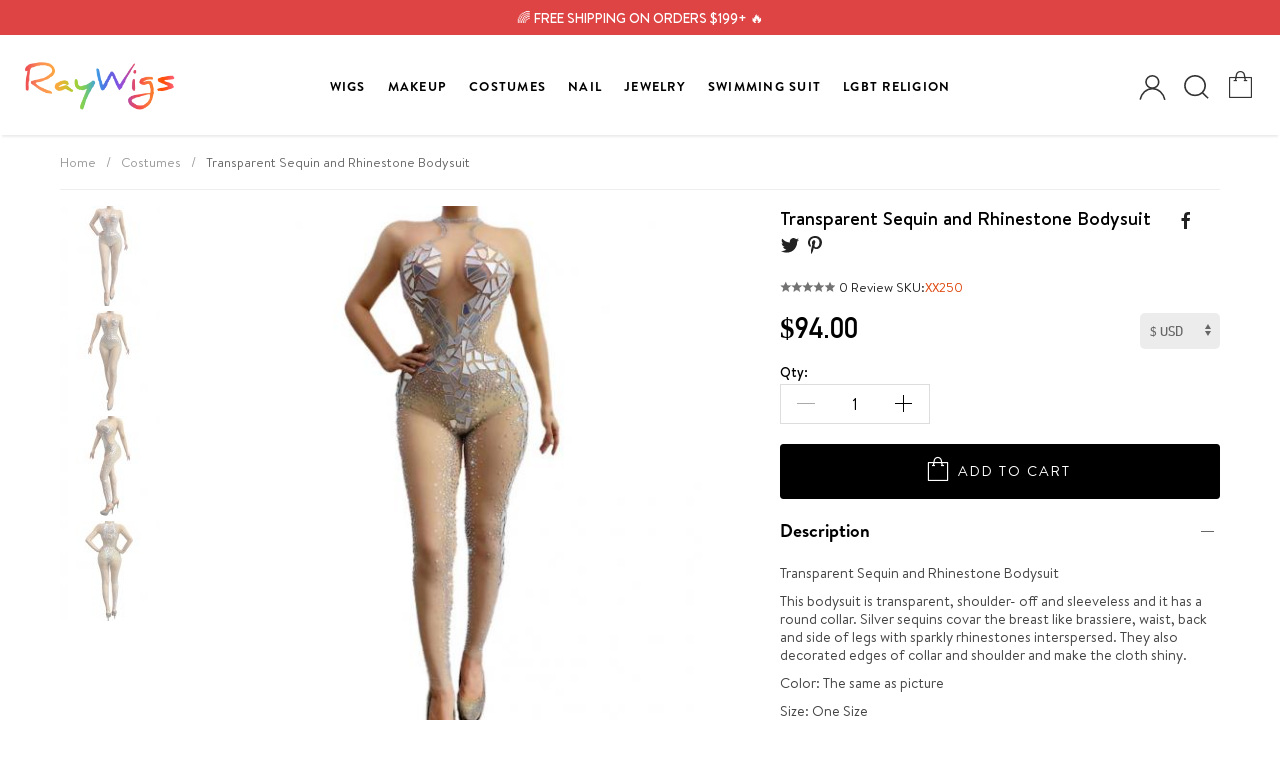

--- FILE ---
content_type: text/html; charset=utf-8
request_url: https://www.raywigs.com/costumes/1661-transparent-sequin-and-rhinestone-bodysuit.html
body_size: 29463
content:
<!DOCTYPE html>
<html class="no-js" lang="en" prefix="og: http://ogp.me/ns#">
<head>
<title>Transparent Sequin and Rhinestone Bodysuit - Costumes - Raywigs</title>
<meta name="description" content="Transparent Sequin and Rhinestone Bodysuit
This bodysuit is transparent, shoulder- off and sleeveless and it has a round collar. Silver sequins covar the breast like brassiere, waist, back and side of legs with sparkly rhinestones interspersed. They also decorated edges of collar and shoulder and make the cloth shiny.
Color: The same as picture
Size: One Size
This product can be costumed, please contact costumer servicer for extra size.



&amp;nbsp;Size (cm)&amp;nbsp;
&amp;nbsp;Bust&amp;nbsp;
&amp;nbsp;Waist&amp;nbsp;
&amp;nbsp;Hip&amp;nbsp;


&amp;nbsp;One Size&amp;nbsp;
&amp;nbsp;83-96&amp;nbsp;
&amp;nbsp;63-76&amp;nbsp;
&amp;nbsp;85-100&amp;nbsp;



Ship out around 7-14 days" />
<meta charset=UTF-8 />
<meta http-equiv="X-UA-Compatible" content="IE=edge" />
<meta name="renderer" content="webkit">
<meta content="width=device-width, initial-scale=1" name="viewport"/>
<link rel="icon" type="image/vnd.microsoft.icon" href="/favicon.ico" />
<link rel="shortcut icon" type="image/x-icon" href="/favicon.ico" />
<!--[if lte IE 9]>
<script src="https://www.raywigs.com/t/storefront/assets/js/ie8/respond.min.js"></script>
<script src="https://www.raywigs.com/t/storefront/assets/js/ie8/html5shiv.min.js"></script>
<![endif]-->
<meta property="og:title" content="Transparent Sequin and Rhinestone Bodysuit - Raywigs"/>
<meta property="og:image" content="https://www.raywigs.com/webapp/assets/cache/2/e/2/2c92ae0036c5b258a55d635eef10cd4a.jpg"/>
<meta property="og:site_name" content="Raywigs"/>
<meta property="og:description" content=""/>
<meta property="og:url" content="https://www.raywigs.com/1661-transparent-sequin-and-rhinestone-bodysuit.html?ref=socials"/>
<meta property="product:brand" content="Raywigs">
<meta property="product:availability" content="in stock">
<meta property="product:condition" content="new">
<meta property="product:price:amount" content="94.000000">
<meta property="product:price:currency" content="USD">
<meta property="product:retailer_item_id" content="1661">
<link href="https://www.raywigs.com/t/storefront/assets/css/base.css" rel="stylesheet" type="text/css" media="all" /><link href="https://www.raywigs.com/t/storefront/assets/css/fonts.css?version=202601062528" rel="stylesheet" type="text/css" media="all" /><link href="https://www.raywigs.com/t/storefront/assets/css/style.css?version=202601062528" rel="stylesheet" type="text/css" media="all" /><script type="text/javascript">
// <![CDATA[
	document.documentElement.className = document.documentElement.className.replace('no-js', 'js');
	
    window.theme = {
      enabledModules: {
        backInStock: true,
        wishlist: true
      },
      cartJSON: {"token":"e290618b7f3124ec809a127496aa7fcb","note":null,"attributes":{},"original_total_price":0,"total_price":0,"total_discount":0,"total_weight":0,"item_count":0,"items":[],"requires_shipping":false}
    };
    var currencyData = {
      format: "money_format",
      shopCurrency: 'USD',
      moneyWithCurrencyFormat: "${{amount}} USD",
      moneyFormat: "${{amount}}",
      defaultCurrency: 'USD'
    }
    
  	var baseDir = '/';
  	var logged = 0;
    var jsDir = 'https://www.raywigs.com/t/storefront/assets/js/';
    var imgDir = 'https://www.raywigs.com/t/storefront/assets/img/';
  	var static_token = 'a66afedf07e18c1b4dbf8b433a56546d';
  	var token = 'e290618b7f3124ec809a127496aa7fcb';
  	var priceDisplayPrecision = 2;
  	var roundMode = 2;
//]]>
</script>
<script type="text/javascript" src="https://www.raywigs.com/t/storefront/assets/js/base.min.js"></script>
<script type="text/javascript" src="https://www.raywigs.com/t/storefront/assets/js/vue.min.js"></script>
<script type="text/javascript" src="https://www.raywigs.com/t/storefront/assets/js/icons.min.js"></script>
<script type="text/javascript" src="https://www.raywigs.com/t/storefront/assets/js/choices.min.js"></script>
<script type="text/javascript" src="https://www.raywigs.com/t/storefront/assets/js/global.js?version=202601062528"></script>
<script type="text/javascript" src="https://www.raywigs.com/t/storefront/assets/js/product.js?ver=202008120141769253928"></script>

<!-- Facebook Pixel Code -->
<script>
    !function(f,b,e,v,n,t,s)
            {if(f.fbq)return;n=f.fbq=function(){n.callMethod?
            n.callMethod.apply(n,arguments):n.queue.push(arguments)};
            if(!f._fbq)f._fbq=n;n.push=n;n.loaded=!0;n.version='2.0';
            n.queue=[];t=b.createElement(e);t.async=!0;
            t.src=v;s=b.getElementsByTagName(e)[0];
            s.parentNode.insertBefore(t,s)}(window, document,'script',
        'https://connect.facebook.net/en_US/fbevents.js');
    fbq('init', '212026629400364');
    fbq('track', 'PageView');
</script>
<noscript><img height="1" width="1" style="display:none" src="https://www.facebook.com/tr?id=212026629400364&ev=PageView&noscript=1"/></noscript>
<!-- Google Pixel Code -->
<script async src="https://www.googletagmanager.com/gtag/js?id=UA-118696848-1"></script>
<script>
  window.dataLayer = window.dataLayer || [];
  function gtag(){dataLayer.push(arguments);}
  gtag('js', new Date());
  gtag('config', 'UA-118696848-1');
</script>

</head>
<body id="product" class="product" lang="en">


    <noscript>
        <div id="noscript" class="wrapper uk-alert-danger uk-alert">
            <p>This shop requires JavaScript to run correctly. Please activate JavaScript in your browser.</p>
        </div>
    </noscript>


   <div class="top-sit" style="overflow: hidden;position:relative;">
    
        <style>			
        .top-sit{
            background:rgb(222 68 68);
        }
        .snow-container {
            position: absolute !important;
            height: 800px;
            width: 100%;
            max-width: 100%;
            top: 0;
            overflow: hidden;
            z-index: 2;
            pointer-events: none;
            }
            
            .snow {
            display: block;
            position: absolute;
            z-index: 2;
            top: 0;
            right: 0;
            bottom: 0;
            left: 0;
            pointer-events: none;
            -webkit-transform: translate3d(0, -100%, 0);
                    transform: translate3d(0, -100%, 0);
            -webkit-animation: snow linear infinite;
                    animation: snow linear infinite;
                    background-repeat: repeat;
            }
            .snow.foreground {
            background-image: url("https://dl6rt3mwcjzxg.cloudfront.net/assets/snow/snow-large-075d267ecbc42e3564c8ed43516dd557.png");
            -webkit-animation-duration: 15s;
                    animation-duration: 15s;
            }
            .snow.foreground.layered {
            -webkit-animation-delay: 7.5s;
                    animation-delay: 7.5s;
            }
            .snow.middleground {
            background-image: url(https://dl6rt3mwcjzxg.cloudfront.net/assets/snow/snow-medium-0b8a5e0732315b68e1f54185be7a1ad9.png);
            -webkit-animation-duration: 20s;
                    animation-duration: 20s;
            }
            .snow.middleground.layered {
            -webkit-animation-delay: 10s;
                    animation-delay: 10s;
            }
            .snow.background {
            background-image: url(https://dl6rt3mwcjzxg.cloudfront.net/assets/snow/snow-small-1ecd03b1fce08c24e064ff8c0a72c519.png);
            -webkit-animation-duration: 30s;
                    animation-duration: 30s;
            }
            .snow.background.layered {
            -webkit-animation-delay: 15s;
                    animation-delay: 15s;
            }
            
            @-webkit-keyframes snow {
            0% {
                -webkit-transform: translate3d(0, -100%, 0);
                        transform: translate3d(0, -100%, 0);
            }
            100% {
                -webkit-transform: translate3d(15%, 100%, 0);
                        transform: translate3d(15%, 100%, 0);
            }
            }
            
            @keyframes snow {
            0% {
                -webkit-transform: translate3d(0, -100%, 0);
                        transform: translate3d(0, -100%, 0);
            }
            100% {
                -webkit-transform: translate3d(15%, 100%, 0);
                        transform: translate3d(15%, 100%, 0);
            }
            }
            .top-promo > .unit a, .top-promo{
                background-color: transparent !important;
            }
        </style>
        
        
               <div class="top-center" style="position: relative;">
           <div class="uk-text-center">
               <span>
               🌈 FREE SHIPPING ON ORDERS $199+ 🔥
               </span>
           </div>
       </div>
   </div>


  
  <script type="text/x-template" id="star-grade">
	<div class="star-grade">
		<span v-for="n in max">&star;</span>
		<div class="star-grade__current" :style="{width: getGrade + '%'}">
			<span v-for="n in max">&starf;</span>
		</div>
	</div>
  </script>
  <script id="siderCartTemplate-template" type="text/html">
    <h3>My Cart</h3>
    <%if(nbTotalProducts > 0){%>
    <ul id="mcart-mz" class="uk-list" data-scrollable>
        <%for(i = 0; i < products.length; i ++) {%>
        <li class="uk-clearfix">
            <div class="p-img">
                <a href="<%=products[i]['link']%>">
                    <img width="50" height="66" alt="<%=products[i]['name']%>" src="<%=products[i]['cover']%>">
                </a>
            </div>
            <div class="p-name">
                <a class="p-name-link" title="<%=products[i]['name']%>" href="<%=products[i]['link']%>">
                <%=products[i]['name']%>
                </a>
                <%if(products[i]['reference']){%>
                <div class="text-reference">
                SKU:<%=products[i]['reference']%>
                </div>
                <%}%>

                <%if(products[i]['attributes'] || products[i]['customs']){%>
                    <%if(products[i]['attributes']){%>
                    <ul class="text-customs">
                        <li>
                            <%=#products[i]['attributes']%>
                        </li>
                    </ul>
                    <%}%>
                    <%if(products[i]['customs']){%>
                    <ul class="text-customs">
                        <li>
                            <%=#products[i]['customs']%>
                        </li>
                    </ul>
                    <%}%>
                <%}%>
                <div class="quantity-and-price"><span class="quantity">Qty:</span> <%=products[i]['quantity']%> / <span class="price"><%=products[i]['price']%></span></div>

            </div>
            <div class="p-trash">
                <a class="cart-product-delete" href="<%=products[i]['delete_link']%>&ajax=true">
                    <svg t="1565775423234" class="icon" viewBox="0 0 1024 1024" version="1.1" xmlns="http://www.w3.org/2000/svg" p-id="2419" width="20" height="20"><path d="M853.333333 998.4H170.666667v-682.666667h68.266666v614.4h546.133334v-614.4h68.266666zM691.2 238.933333h-358.4l49.493333-221.866666h259.413334l49.493333 221.866666z m-273.066667-68.266666h187.733334l-18.773334-85.333334h-150.186666l-18.773334 85.333334z" fill="#191919" p-id="2420"></path><path d="M375.466667 409.6h68.266666v409.6h-68.266666zM580.266667 409.6h68.266666v409.6h-68.266666z" fill="#000000" p-id="2421"></path><path d="M110.933333 170.666667h802.133334v68.266666h-802.133334z" fill="#191919" p-id="2422"></path></svg>
                </a>
            </div>
        </li>
        <%}%>
    </ul>
    <%}else{%>
    <div class="prompt">
        <div class="nogoods empty uk-text-center">
        <div class="empty empty_cart uk-text-center">
            <img src="https://www.raywigs.com/t/storefront/assets/img/608c329936e9ad5b6935bff1_empty_cart_illustration.jpg" />
            <p class="empty-title h5">Your cart is currently empty.</p>
            <% if (logged == 1){%>
            <p class="empty-subtitle">There are no items in your shopping cart.</p>
            <%}else{%>
            <p class="empty-subtitle"><a href="/auth?back=checkout">Sign in</a> to see the items you added previously.</p>
            <%}%>
            <a href="/" class="uk-button uk-button-gocart uk-button-large uk-button-primary"><i class="uk-icon-shopping-basket"></i> GO SHOPPING</a>
        </div>
        </div>
    </div>
    <%}%>

    <%if(nbTotalProducts > 0){%>
    <div class="smb uk-text-center" id="mod-checkout-sider-cart">
        <p class="price-total">
            Sub Total: <strong class="price"><%=productTotal%></strong>
            <%for(di = 0; di < discounts.length; di ++) {%>
            (<%=discounts[di]['price']%>)
            <%}%>
        </p>
        <a href="/cart" class="uk-button uk-button-gocart uk-button-large uk-button-primary">View Shopping Cart</a>
    </div>
    <%}%>
  </script>
  



  <div id="side-menu" uk-offcanvas="overlay: true">
      <div class="uk-offcanvas-bar">
          <button class="uk-offcanvas-close" type="button" uk-close></button>
          <div id="mod-mobile-menu-wrapper">
              <div class="uk-position-absolute" id="side-change-currency">
					<label class="uk-text-small uk-margin-small-bottom uk-display-block"><strong style="font-size: 12px;">CHANGE CURRENCY</strong></label>
					<select class="uk-select" style="border:1px solid #eee;" id="choice-currencies" onchange="shop.setCurrency(this.value)">
					  					    <option value="5" code="CAD" >CAD</option>
					  					    <option value="4" code="AUD" >AUD</option>
					  					    <option value="3" code="GBP" >GBP</option>
					  					    <option value="2" code="USD" selected="selected">USD</option>
					  					    <option value="1" code="EUR" >EUR</option>
					  					</select>
              </div>
          </div>
      </div>
  </div> 

  <div id="app" class="mp-pusher">

      <!-- mp-menu -->
      <nav id="mp-menu" class="uk-visble@m mp-menu">
          <div class="mp-level">
              <h2 class="menu-world">All Categories</h2>
              <ul>
                <li>
                    <a href="https://www.raywigs.com/">Home</a>
                </li>
                                <li class="menu-a8baa56554f96369ab93e4f3bb068c22 menu-arrow-left">
                    <a class="menu-display" href="javascript:;">
                        Wigs
                    </a>
                     
                        
                        <div class="mp-level">
                            <h2 class="menu-display">Wigs</h2>
                            <ul>
                                                                <li class="menu-2b24d495052a8ce66358eb576b8912c8 menu-arrow-left">
                                    <a class="menu-display" href="javascript:;">Shop by Color</a>
                                    <div class="mp-level" style="padding-left: 20px;">
                                        <h2 class="menu-display">Shop by Color</h2>
                                        <ul>
                                                                                        <li><a class="menu-display" href="https://www.raywigs.com/150-black">Black</a></li>
                                                                                        <li><a class="menu-display" href="https://www.raywigs.com/152-blonde">Blonde</a></li>
                                                                                        <li><a class="menu-display" href="https://www.raywigs.com/161-blue">Blue</a></li>
                                                                                        <li><a class="menu-display" href="https://www.raywigs.com/151-brown">Brown</a></li>
                                                                                        <li><a class="menu-display" href="https://www.raywigs.com/157-green">Green</a></li>
                                                                                        <li><a class="menu-display" href="https://www.raywigs.com/159-grey">Grey</a></li>
                                                                                        <li><a class="menu-display" href="https://www.raywigs.com/162-ombre">Ombre</a></li>
                                                                                        <li><a class="menu-display" href="https://www.raywigs.com/155-orange">Orange</a></li>
                                                                                        <li><a class="menu-display" href="https://www.raywigs.com/154-pink">Pink</a></li>
                                                                                        <li><a class="menu-display" href="https://www.raywigs.com/156-purple">Purple</a></li>
                                                                                        <li><a class="menu-display" href="https://www.raywigs.com/153-red">Red</a></li>
                                                                                        <li><a class="menu-display" href="https://www.raywigs.com/160-white">White</a></li>
                                                                                        <li><a class="menu-display" href="https://www.raywigs.com/158-yellow">Yellow</a></li>
                                                                                    </ul>
                                    </div>
                                </li>
                                                                <li class="menu-a5e00132373a7031000fd987a3c9f87b menu-arrow-left">
                                    <a class="menu-display" href="javascript:;">Shop by Length</a>
                                    <div class="mp-level" style="padding-left: 20px;">
                                        <h2 class="menu-display">Shop by Length</h2>
                                        <ul>
                                                                                        <li><a class="menu-display" href="https://www.raywigs.com/149-long">Long</a></li>
                                                                                        <li><a class="menu-display" href="https://www.raywigs.com/148-medium">Medium</a></li>
                                                                                        <li><a class="menu-display" href="https://www.raywigs.com/147-short">Short </a></li>
                                                                                    </ul>
                                    </div>
                                </li>
                                                                <li class="menu-274ad4786c3abca69fa097b85867d9a4 menu-arrow-left">
                                    <a class="menu-display" href="javascript:;">Shop by Price</a>
                                    <div class="mp-level" style="padding-left: 20px;">
                                        <h2 class="menu-display">Shop by Price</h2>
                                        <ul>
                                                                                        <li><a class="menu-display" href="https://www.raywigs.com/246-price-29">Price $29</a></li>
                                                                                        <li><a class="menu-display" href="https://www.raywigs.com/205-price-under-39">Price $39</a></li>
                                                                                    </ul>
                                    </div>
                                </li>
                                                                <li class="menu-0a09c8844ba8f0936c20bd791130d6b6 menu-arrow-left">
                                    <a class="menu-display" href="javascript:;">Shop by Style</a>
                                    <div class="mp-level" style="padding-left: 20px;">
                                        <h2 class="menu-display">Shop by Style</h2>
                                        <ul>
                                                                                        <li><a class="menu-display" href="https://www.raywigs.com/165-ava">Ava</a></li>
                                                                                        <li><a class="menu-display" href="https://www.raywigs.com/176-brooke">Brooke</a></li>
                                                                                        <li><a class="menu-display" href="https://www.raywigs.com/166-emma">Emma</a></li>
                                                                                        <li><a class="menu-display" href="https://www.raywigs.com/170-grace">Grace</a></li>
                                                                                        <li><a class="menu-display" href="https://www.raywigs.com/203-klylie">Kylie</a></li>
                                                                                        <li><a class="menu-display" href="https://www.raywigs.com/196-marilyn">Marilyn</a></li>
                                                                                        <li><a class="menu-display" href="https://www.raywigs.com/197-mermaid">Mermaid</a></li>
                                                                                        <li><a class="menu-display" href="https://www.raywigs.com/174-monique">Monique</a></li>
                                                                                        <li><a class="menu-display" href="https://www.raywigs.com/177-neon">Neon</a></li>
                                                                                        <li><a class="menu-display" href="https://www.raywigs.com/164-olivia">Olivia</a></li>
                                                                                        <li><a class="menu-display" href="https://www.raywigs.com/169-sophia">Sophia</a></li>
                                                                                        <li><a class="menu-display" href="https://www.raywigs.com/195-special-offers">Special Offers</a></li>
                                                                                        <li><a class="menu-display" href="https://www.raywigs.com/175-trinity">Trinity</a></li>
                                                                                    </ul>
                                    </div>
                                </li>
                                                                <li class="menu-8f85517967795eeef66c225f7883bdcb menu-arrow-left">
                                    <a class="menu-display" href="javascript:;">Shop by Texture</a>
                                    <div class="mp-level" style="padding-left: 20px;">
                                        <h2 class="menu-display">Shop by Texture</h2>
                                        <ul>
                                                                                        <li><a class="menu-display" href="https://www.raywigs.com/168-straight">Straight</a></li>
                                                                                        <li><a class="menu-display" href="https://www.raywigs.com/167-wavy">Wavy</a></li>
                                                                                    </ul>
                                    </div>
                                </li>
                                                            </ul>
                        </div>

                                    </li>
                                <li class="menu-fc221309746013ac554571fbd180e1c8 menu-arrow-left">
                    <a class="menu-display" href="javascript:;">
                        MakeUp
                    </a>
                                                                    <div class="mp-level">
                            <h2 class="menu-display">MakeUp</h2>
                            <ul>
                                                                <li><a href="https://www.raywigs.com/171-lashes">False Lashes</a></li>
                                                                <li><a href="https://www.raywigs.com/182-eye-makeup">Eye</a></li>
                                                                <li><a href="https://www.raywigs.com/183-lip-makeup">Lip</a></li>
                                                                <li><a href="https://www.raywigs.com/200-tatto-sticker">Tatto Sticker</a></li>
                                                                <li><a href="https://www.raywigs.com/201-paint">Face</a></li>
                                                                <li><a href="https://www.raywigs.com/240-highlighters">Highlighters</a></li>
                                                            </ul>
                        </div>
                                                            </li>
                                <li class="menu-6cdd60ea0045eb7a6ec44c54d29ed402 menu-arrow-left">
                    <a class="menu-display" href="javascript:;">
                        Costumes
                    </a>
                                                                    <div class="mp-level">
                            <h2 class="menu-display">Costumes</h2>
                            <ul>
                                                                <li><a href="https://www.raywigs.com/179-accessories">Accessories</a></li>
                                                                <li><a href="https://www.raywigs.com/186-leotards">Leotards</a></li>
                                                                <li><a href="https://www.raywigs.com/187-bodysuits">Bodysuits</a></li>
                                                                <li><a href="https://www.raywigs.com/188-dress">Dresses</a></li>
                                                                <li><a href="https://www.raywigs.com/189-gowns">Gowns</a></li>
                                                                <li><a href="https://www.raywigs.com/190-suits">Suits</a></li>
                                                                <li><a href="https://www.raywigs.com/192-two-piece">Two Pieces</a></li>
                                                                <li><a href="https://www.raywigs.com/193-breast-plate">Breast Plate</a></li>
                                                                <li><a href="https://www.raywigs.com/194-customized-costumes">Customized Costumes</a></li>
                                                                <li><a href="https://www.raywigs.com/202-shoes">Shoes</a></li>
                                                            </ul>
                        </div>
                                                            </li>
                                <li class="menu-63dc7ed1010d3c3b8269faf0ba7491d4 menu-arrow-left">
                    <a class="menu-display" href="javascript:;">
                        Nail
                    </a>
                                                                    <div class="mp-level">
                            <h2 class="menu-display">Nail</h2>
                            <ul>
                                                                <li><a href="https://www.raywigs.com/218-blingnails">Blingnails</a></li>
                                                                <li><a href="https://www.raywigs.com/219-ombrenails">Ombrenails</a></li>
                                                                <li><a href="https://www.raywigs.com/220-three-d-nails">3D nails</a></li>
                                                                <li><a href="https://www.raywigs.com/221-nailstickers">Nail Stickers</a></li>
                                                                <li><a href="https://www.raywigs.com/222-nail-polish-gel">Nail Polish & Gel</a></li>
                                                                <li><a href="https://www.raywigs.com/223-tools">Tools</a></li>
                                                            </ul>
                        </div>
                                                            </li>
                                <li class="menu-13fe9d84310e77f13a6d184dbf1232f3 menu-arrow-left">
                    <a class="menu-display" href="javascript:;">
                        Jewelry
                    </a>
                                                                    <div class="mp-level">
                            <h2 class="menu-display">Jewelry</h2>
                            <ul>
                                                                <li><a href="https://www.raywigs.com/225-ring">Ring</a></li>
                                                                <li><a href="https://www.raywigs.com/226-necklace">Necklace</a></li>
                                                                <li><a href="https://www.raywigs.com/227-earrings">Earrings</a></li>
                                                                <li><a href="https://www.raywigs.com/228-bracelet">Bracelet</a></li>
                                                                <li><a href="https://www.raywigs.com/229-sunglasses">Sunglasses</a></li>
                                                            </ul>
                        </div>
                                                            </li>
                                <li class="menu-6da9003b743b65f4c0ccd295cc484e57 menu-arrow-left">
                    <a class="menu-display" href="javascript:;">
                        Swimming Suit
                    </a>
                                                                    <div class="mp-level">
                            <h2 class="menu-display">Swimming Suit</h2>
                            <ul>
                                                                <li><a href="https://www.raywigs.com/232-one-piece">One piece</a></li>
                                                                <li><a href="https://www.raywigs.com/233-top">Top</a></li>
                                                                <li><a href="https://www.raywigs.com/235-bottom">Bottom</a></li>
                                                                <li><a href="https://www.raywigs.com/236-beachwear">Beachwear</a></li>
                                                                <li><a href="https://www.raywigs.com/237-sandals">Sandals</a></li>
                                                            </ul>
                        </div>
                                                            </li>
                                <li class="menu-555d6702c950ecb729a966504af0a635 menu-arrow-left">
                    <a class="menu-display" href="javascript:;">
                        LGBT Religion
                    </a>
                                                                    <div class="mp-level">
                            <h2 class="menu-display">LGBT Religion</h2>
                            <ul>
                                                                <li><a href="https://www.raywigs.com/241-gay-pride">Gay Pride</a></li>
                                                                <li><a href="https://www.raywigs.com/243-bisexual-pride">Bisexual & Transgender Pride</a></li>
                                                                <li><a href="https://www.raywigs.com/242-lesbian-pride">Lesbian Pride</a></li>
                                                            </ul>
                        </div>
                                                            </li>
                              </ul>
          </div>
      </nav>
      <!-- /mp-menu -->

 

      <header id="header" class="uk-sticky" uk-sticky="animation:true;">
        <section class="header-bottom">
            <div class="wrapper-grid" id="main-nav">
                <nav class="uk-navbar-container uk-navbar-transparent uk-navbar">

                    <div class="uk-navbar-left uk-hidden@m">
                        <div class="offcanvas-menu uk-hidden@m" __uk-toggle="target: #side-menu" id="trigger">
                            <span class="uk-icon">
                                <svg t="1614522959161" class="icon" viewBox="0 0 1024 1024" version="1.1" xmlns="http://www.w3.org/2000/svg" p-id="1127" width="200" height="200"><path d="M896 307.2h-768a25.6 25.6 0 0 1 0-51.2h768a25.6 25.6 0 0 1 0 51.2zM896 563.2h-768a25.6 25.6 0 0 1 0-51.2h768a25.6 25.6 0 0 1 0 51.2zM896 819.2h-768a25.6 25.6 0 0 1 0-51.2h768a25.6 25.6 0 0 1 0 51.2z" fill="" p-id="1128"></path></svg>
                            </span>
                            <span class="uk-visible@m">SHOP</span>
                        </div>
                    </div>

                    <div class="uk-navbar-left mod-logo">
                        <a class="uk-navbar-item uk-logo" title="Raywigs" href="https://www.raywigs.com/">
                            <img src="https://www.raywigs.com/t/storefront/assets/images/logo.png" alt="Raywigs" />
                        </a>
                    </div>

                    <div class="uk-navbar-center">
                        <nav class="uk-visible@m display-flex">
                            <ul class="uk-navbar-nav uk-navbar" id="mainnav" uk-navbar>
                                                                                                <li class="menu-a8baa56554f96369ab93e4f3bb068c22">
                                    <a href="https://www.raywigs.com/142-synthetic-lace-front-wigs">
                                        Wigs
                                        <span class="uk-icon" uk-icon="icon: chevron-down"></span>                                    </a>

                                     
                                        <div class="uk-navbar-dropdown uk-drop" uk-drop="boundary: !nav;" style="width: 800px !important;">
                                            <div class="uk-navbar-dropdown-grid uk-child-width-1-1@m" uk-grid>
                                                                                                <div class="uk-width-1-5">
                                                    <ul class="uk-nav uk-navbar-dropdown-nav first-white-navlist uk-position-relative uk-margin-small-bottom">
                                                        <li class="uk-nav-header" style="margin: 0;">
                                                            <a href="javascript:;">
                                                                <h5 style="font-weight: bold; font-size: 12px; text-transform: uppercase; margin: 0; color: #000;">Shop by Color</h5>
                                                            </a>
                                                        </li>
                                                                                                                <li>
                                                            <a class="topmenu_150" href="https://www.raywigs.com/150-black"><i class="uk-icon-angle-right"></i> Black</a>
                                                        </li>
                                                                                                                <li>
                                                            <a class="topmenu_152" href="https://www.raywigs.com/152-blonde"><i class="uk-icon-angle-right"></i> Blonde</a>
                                                        </li>
                                                                                                                <li>
                                                            <a class="topmenu_161" href="https://www.raywigs.com/161-blue"><i class="uk-icon-angle-right"></i> Blue</a>
                                                        </li>
                                                                                                                <li>
                                                            <a class="topmenu_151" href="https://www.raywigs.com/151-brown"><i class="uk-icon-angle-right"></i> Brown</a>
                                                        </li>
                                                                                                                <li>
                                                            <a class="topmenu_157" href="https://www.raywigs.com/157-green"><i class="uk-icon-angle-right"></i> Green</a>
                                                        </li>
                                                                                                                <li>
                                                            <a class="topmenu_159" href="https://www.raywigs.com/159-grey"><i class="uk-icon-angle-right"></i> Grey</a>
                                                        </li>
                                                                                                                <li>
                                                            <a class="topmenu_162" href="https://www.raywigs.com/162-ombre"><i class="uk-icon-angle-right"></i> Ombre</a>
                                                        </li>
                                                                                                                <li>
                                                            <a class="topmenu_155" href="https://www.raywigs.com/155-orange"><i class="uk-icon-angle-right"></i> Orange</a>
                                                        </li>
                                                                                                                <li>
                                                            <a class="topmenu_154" href="https://www.raywigs.com/154-pink"><i class="uk-icon-angle-right"></i> Pink</a>
                                                        </li>
                                                                                                                <li>
                                                            <a class="topmenu_156" href="https://www.raywigs.com/156-purple"><i class="uk-icon-angle-right"></i> Purple</a>
                                                        </li>
                                                                                                                <li>
                                                            <a class="topmenu_153" href="https://www.raywigs.com/153-red"><i class="uk-icon-angle-right"></i> Red</a>
                                                        </li>
                                                                                                                <li>
                                                            <a class="topmenu_160" href="https://www.raywigs.com/160-white"><i class="uk-icon-angle-right"></i> White</a>
                                                        </li>
                                                                                                                <li>
                                                            <a class="topmenu_158" href="https://www.raywigs.com/158-yellow"><i class="uk-icon-angle-right"></i> Yellow</a>
                                                        </li>
                                                                                                            </ul>
                                                </div>
                                                                                                <div class="uk-width-1-5">
                                                    <ul class="uk-nav uk-navbar-dropdown-nav first-white-navlist uk-position-relative uk-margin-small-bottom">
                                                        <li class="uk-nav-header" style="margin: 0;">
                                                            <a href="javascript:;">
                                                                <h5 style="font-weight: bold; font-size: 12px; text-transform: uppercase; margin: 0; color: #000;">Shop by Length</h5>
                                                            </a>
                                                        </li>
                                                                                                                <li>
                                                            <a class="topmenu_149" href="https://www.raywigs.com/149-long"><i class="uk-icon-angle-right"></i> Long</a>
                                                        </li>
                                                                                                                <li>
                                                            <a class="topmenu_148" href="https://www.raywigs.com/148-medium"><i class="uk-icon-angle-right"></i> Medium</a>
                                                        </li>
                                                                                                                <li>
                                                            <a class="topmenu_147" href="https://www.raywigs.com/147-short"><i class="uk-icon-angle-right"></i> Short </a>
                                                        </li>
                                                                                                            </ul>
                                                </div>
                                                                                                <div class="uk-width-1-5">
                                                    <ul class="uk-nav uk-navbar-dropdown-nav first-white-navlist uk-position-relative uk-margin-small-bottom">
                                                        <li class="uk-nav-header" style="margin: 0;">
                                                            <a href="javascript:;">
                                                                <h5 style="font-weight: bold; font-size: 12px; text-transform: uppercase; margin: 0; color: #000;">Shop by Price</h5>
                                                            </a>
                                                        </li>
                                                                                                                <li>
                                                            <a class="topmenu_246" href="https://www.raywigs.com/246-price-29"><i class="uk-icon-angle-right"></i> Price $29</a>
                                                        </li>
                                                                                                                <li>
                                                            <a class="topmenu_205" href="https://www.raywigs.com/205-price-under-39"><i class="uk-icon-angle-right"></i> Price $39</a>
                                                        </li>
                                                                                                            </ul>
                                                </div>
                                                                                                <div class="uk-width-1-5">
                                                    <ul class="uk-nav uk-navbar-dropdown-nav first-white-navlist uk-position-relative uk-margin-small-bottom">
                                                        <li class="uk-nav-header" style="margin: 0;">
                                                            <a href="javascript:;">
                                                                <h5 style="font-weight: bold; font-size: 12px; text-transform: uppercase; margin: 0; color: #000;">Shop by Style</h5>
                                                            </a>
                                                        </li>
                                                                                                                <li>
                                                            <a class="topmenu_165" href="https://www.raywigs.com/165-ava"><i class="uk-icon-angle-right"></i> Ava</a>
                                                        </li>
                                                                                                                <li>
                                                            <a class="topmenu_176" href="https://www.raywigs.com/176-brooke"><i class="uk-icon-angle-right"></i> Brooke</a>
                                                        </li>
                                                                                                                <li>
                                                            <a class="topmenu_166" href="https://www.raywigs.com/166-emma"><i class="uk-icon-angle-right"></i> Emma</a>
                                                        </li>
                                                                                                                <li>
                                                            <a class="topmenu_170" href="https://www.raywigs.com/170-grace"><i class="uk-icon-angle-right"></i> Grace</a>
                                                        </li>
                                                                                                                <li>
                                                            <a class="topmenu_203" href="https://www.raywigs.com/203-klylie"><i class="uk-icon-angle-right"></i> Kylie</a>
                                                        </li>
                                                                                                                <li>
                                                            <a class="topmenu_196" href="https://www.raywigs.com/196-marilyn"><i class="uk-icon-angle-right"></i> Marilyn</a>
                                                        </li>
                                                                                                                <li>
                                                            <a class="topmenu_197" href="https://www.raywigs.com/197-mermaid"><i class="uk-icon-angle-right"></i> Mermaid</a>
                                                        </li>
                                                                                                                <li>
                                                            <a class="topmenu_174" href="https://www.raywigs.com/174-monique"><i class="uk-icon-angle-right"></i> Monique</a>
                                                        </li>
                                                                                                                <li>
                                                            <a class="topmenu_177" href="https://www.raywigs.com/177-neon"><i class="uk-icon-angle-right"></i> Neon</a>
                                                        </li>
                                                                                                                <li>
                                                            <a class="topmenu_164" href="https://www.raywigs.com/164-olivia"><i class="uk-icon-angle-right"></i> Olivia</a>
                                                        </li>
                                                                                                                <li>
                                                            <a class="topmenu_169" href="https://www.raywigs.com/169-sophia"><i class="uk-icon-angle-right"></i> Sophia</a>
                                                        </li>
                                                                                                                <li>
                                                            <a class="topmenu_195" href="https://www.raywigs.com/195-special-offers"><i class="uk-icon-angle-right"></i> Special Offers</a>
                                                        </li>
                                                                                                                <li>
                                                            <a class="topmenu_175" href="https://www.raywigs.com/175-trinity"><i class="uk-icon-angle-right"></i> Trinity</a>
                                                        </li>
                                                                                                            </ul>
                                                </div>
                                                                                                <div class="uk-width-1-5">
                                                    <ul class="uk-nav uk-navbar-dropdown-nav first-white-navlist uk-position-relative uk-margin-small-bottom">
                                                        <li class="uk-nav-header" style="margin: 0;">
                                                            <a href="javascript:;">
                                                                <h5 style="font-weight: bold; font-size: 12px; text-transform: uppercase; margin: 0; color: #000;">Shop by Texture</h5>
                                                            </a>
                                                        </li>
                                                                                                                <li>
                                                            <a class="topmenu_168" href="https://www.raywigs.com/168-straight"><i class="uk-icon-angle-right"></i> Straight</a>
                                                        </li>
                                                                                                                <li>
                                                            <a class="topmenu_167" href="https://www.raywigs.com/167-wavy"><i class="uk-icon-angle-right"></i> Wavy</a>
                                                        </li>
                                                                                                            </ul>
                                                </div>
                                                                                            </div>
                                        </div>
                                                                    </li>
                                                                <li class="menu-fc221309746013ac554571fbd180e1c8">
                                    <a href="https://www.raywigs.com/181-makeup">
                                        MakeUp
                                        <span class="uk-icon" uk-icon="icon: chevron-down"></span>                                    </a>

                                                                                                                    <div class="uk-navbar-dropdown uk-drop" uk-drop="boundary: !nav;" style="width: 240px !important;">
                                            <div class="uk-navbar-dropdown-grid uk-child-width-1-1@m" uk-grid>
                                                <div>
                                                    <ul class="uk-nav uk-navbar-dropdown-nav first-white-navlist uk-position-relative uk-margin-small-bottom">
                                                                                                                <li><a href="https://www.raywigs.com/171-lashes">False Lashes</a></li>
                                                                                                                <li><a href="https://www.raywigs.com/182-eye-makeup">Eye</a></li>
                                                                                                                <li><a href="https://www.raywigs.com/183-lip-makeup">Lip</a></li>
                                                                                                                <li><a href="https://www.raywigs.com/200-tatto-sticker">Tatto Sticker</a></li>
                                                                                                                <li><a href="https://www.raywigs.com/201-paint">Face</a></li>
                                                                                                                <li><a href="https://www.raywigs.com/240-highlighters">Highlighters</a></li>
                                                                                                            </ul>
                                                </div>
                                            </div>
                                        </div>
                                                                                                            </li>
                                                                <li class="menu-6cdd60ea0045eb7a6ec44c54d29ed402">
                                    <a href="https://www.raywigs.com/184-costumes">
                                        Costumes
                                        <span class="uk-icon" uk-icon="icon: chevron-down"></span>                                    </a>

                                                                                                                    <div class="uk-navbar-dropdown uk-drop" uk-drop="boundary: !nav;" style="width: 240px !important;">
                                            <div class="uk-navbar-dropdown-grid uk-child-width-1-1@m" uk-grid>
                                                <div>
                                                    <ul class="uk-nav uk-navbar-dropdown-nav first-white-navlist uk-position-relative uk-margin-small-bottom">
                                                                                                                <li><a href="https://www.raywigs.com/179-accessories">Accessories</a></li>
                                                                                                                <li><a href="https://www.raywigs.com/186-leotards">Leotards</a></li>
                                                                                                                <li><a href="https://www.raywigs.com/187-bodysuits">Bodysuits</a></li>
                                                                                                                <li><a href="https://www.raywigs.com/188-dress">Dresses</a></li>
                                                                                                                <li><a href="https://www.raywigs.com/189-gowns">Gowns</a></li>
                                                                                                                <li><a href="https://www.raywigs.com/190-suits">Suits</a></li>
                                                                                                                <li><a href="https://www.raywigs.com/192-two-piece">Two Pieces</a></li>
                                                                                                                <li><a href="https://www.raywigs.com/193-breast-plate">Breast Plate</a></li>
                                                                                                                <li><a href="https://www.raywigs.com/194-customized-costumes">Customized Costumes</a></li>
                                                                                                                <li><a href="https://www.raywigs.com/202-shoes">Shoes</a></li>
                                                                                                            </ul>
                                                </div>
                                            </div>
                                        </div>
                                                                                                            </li>
                                                                <li class="menu-63dc7ed1010d3c3b8269faf0ba7491d4">
                                    <a href="https://www.raywigs.com/217-nail">
                                        Nail
                                        <span class="uk-icon" uk-icon="icon: chevron-down"></span>                                    </a>

                                                                                                                    <div class="uk-navbar-dropdown uk-drop" uk-drop="boundary: !nav;" style="width: 240px !important;">
                                            <div class="uk-navbar-dropdown-grid uk-child-width-1-1@m" uk-grid>
                                                <div>
                                                    <ul class="uk-nav uk-navbar-dropdown-nav first-white-navlist uk-position-relative uk-margin-small-bottom">
                                                                                                                <li><a href="https://www.raywigs.com/218-blingnails">Blingnails</a></li>
                                                                                                                <li><a href="https://www.raywigs.com/219-ombrenails">Ombrenails</a></li>
                                                                                                                <li><a href="https://www.raywigs.com/220-three-d-nails">3D nails</a></li>
                                                                                                                <li><a href="https://www.raywigs.com/221-nailstickers">Nail Stickers</a></li>
                                                                                                                <li><a href="https://www.raywigs.com/222-nail-polish-gel">Nail Polish & Gel</a></li>
                                                                                                                <li><a href="https://www.raywigs.com/223-tools">Tools</a></li>
                                                                                                            </ul>
                                                </div>
                                            </div>
                                        </div>
                                                                                                            </li>
                                                                <li class="menu-13fe9d84310e77f13a6d184dbf1232f3">
                                    <a href="https://www.raywigs.com/224-jewelry">
                                        Jewelry
                                        <span class="uk-icon" uk-icon="icon: chevron-down"></span>                                    </a>

                                                                                                                    <div class="uk-navbar-dropdown uk-drop" uk-drop="boundary: !nav;" style="width: 240px !important;">
                                            <div class="uk-navbar-dropdown-grid uk-child-width-1-1@m" uk-grid>
                                                <div>
                                                    <ul class="uk-nav uk-navbar-dropdown-nav first-white-navlist uk-position-relative uk-margin-small-bottom">
                                                                                                                <li><a href="https://www.raywigs.com/225-ring">Ring</a></li>
                                                                                                                <li><a href="https://www.raywigs.com/226-necklace">Necklace</a></li>
                                                                                                                <li><a href="https://www.raywigs.com/227-earrings">Earrings</a></li>
                                                                                                                <li><a href="https://www.raywigs.com/228-bracelet">Bracelet</a></li>
                                                                                                                <li><a href="https://www.raywigs.com/229-sunglasses">Sunglasses</a></li>
                                                                                                            </ul>
                                                </div>
                                            </div>
                                        </div>
                                                                                                            </li>
                                                                <li class="menu-6da9003b743b65f4c0ccd295cc484e57">
                                    <a href="https://www.raywigs.com/230-swimming-suit">
                                        Swimming Suit
                                        <span class="uk-icon" uk-icon="icon: chevron-down"></span>                                    </a>

                                                                                                                    <div class="uk-navbar-dropdown uk-drop" uk-drop="boundary: !nav;" style="width: 240px !important;">
                                            <div class="uk-navbar-dropdown-grid uk-child-width-1-1@m" uk-grid>
                                                <div>
                                                    <ul class="uk-nav uk-navbar-dropdown-nav first-white-navlist uk-position-relative uk-margin-small-bottom">
                                                                                                                <li><a href="https://www.raywigs.com/232-one-piece">One piece</a></li>
                                                                                                                <li><a href="https://www.raywigs.com/233-top">Top</a></li>
                                                                                                                <li><a href="https://www.raywigs.com/235-bottom">Bottom</a></li>
                                                                                                                <li><a href="https://www.raywigs.com/236-beachwear">Beachwear</a></li>
                                                                                                                <li><a href="https://www.raywigs.com/237-sandals">Sandals</a></li>
                                                                                                            </ul>
                                                </div>
                                            </div>
                                        </div>
                                                                                                            </li>
                                                                <li class="menu-555d6702c950ecb729a966504af0a635">
                                    <a href="https://www.raywigs.com/239-lgbt-religion">
                                        LGBT Religion
                                        <span class="uk-icon" uk-icon="icon: chevron-down"></span>                                    </a>

                                                                                                                    <div class="uk-navbar-dropdown uk-drop" uk-drop="boundary: !nav;" style="width: 240px !important;">
                                            <div class="uk-navbar-dropdown-grid uk-child-width-1-1@m" uk-grid>
                                                <div>
                                                    <ul class="uk-nav uk-navbar-dropdown-nav first-white-navlist uk-position-relative uk-margin-small-bottom">
                                                                                                                <li><a href="https://www.raywigs.com/241-gay-pride">Gay Pride</a></li>
                                                                                                                <li><a href="https://www.raywigs.com/243-bisexual-pride">Bisexual & Transgender Pride</a></li>
                                                                                                                <li><a href="https://www.raywigs.com/242-lesbian-pride">Lesbian Pride</a></li>
                                                                                                            </ul>
                                                </div>
                                            </div>
                                        </div>
                                                                                                            </li>
                                                            </ul>
                        </nav>
                    </div>
 
                    <div class="mod-mobile-links uk-hidden@m">
                        <span class="cart">
                            <a href="#modal-search" class="uk-navbar-item-child" uk-toggle>
                                <i uk-icon="search"></i>
                            </a>
                        </span>

                        <span class="cart">
                            <a href="#side-cart" class="uk-navbar-item-child" id="mod-header-cart-mobile" uk-toggle>
                                <i class="icon-cart"></i>
                                <span class="cartQuantity uk-badge"></span>
                            </a>
                            <div uk-dropdown="mode: click;offset:20;pos: bottom-center;boundary:#header; boundary-align: true;animation: uk-animation-slide-top-small; duration: 200;" class="cart-overview" id="mobile-cart-overview"></div>
                        </span>
                    </div>
 
                    <div class="uk-navbar-right uk-visible@m">
                        <div class="navbar-search uk-navbar-item">
                           <span class="user">
                                <a href="/me" class="uk-navbar-item-child" uk-toggle>
                                    <i uk-icon="user"></i>
                                </a>
                            </span>

                            <span class="search">
                                <a href="#modal-search" class="uk-navbar-item-child" uk-toggle>
                                    <i uk-icon="search"></i>
                                </a>
                            </span>

                            <span class="cart">
                                <a href="javascript:;" id="mod-header-cart" class="uk-navbar-item-child uk-position-relative">
                                    <i class="icon-cart"></i><span class="cartQuantity uk-badge"></span>
                                </a>
                                <div uk-dropdown="mode: click;offset:30;animation: uk-animation-slide-top-small; duration: 100;" class="cart-overview" id="pc-cart-overview"></div>
                            </span>
                        </div>
                    </div>
                </nav>
            </div>
        </section>

        <div id="modal-search" class="uk-flex-top" uk-modal>
            <div class="modal-navbar-search uk-modal-dialog uk-modal-body uk-margin-auto-vertical">

                <form class="uk-search uk-search-large" action="/search">
                    <button type="submit" uk-search-icon></button>
                    <input type="hidden" name="orderby" value="position">
                    <input type="hidden" name="orderway" value="desc">
                    <input class="uk-search-input" type="search" name="search_query" placeholder="Search...">
                </form>

            </div>
        </div>



    </header>


      <script src="https://www.raywigs.com/t/storefront/assets/js/modernizr.custom.js"></script>
      <script src="https://www.raywigs.com/t/storefront/assets/js/classie.js"></script>
      <script type="text/javascript" src="https://www.raywigs.com/t/storefront/assets/js/mlpushmenu.js"></script>
      <script>
          new mlPushMenu( document.getElementById( 'mp-menu' ), document.getElementById( 'trigger' ) );
      </script>
<!-- Breadcrumb -->
<div class="wrapper uk-visible@s">
	<ul class="uk-breadcrumb">
		<li><a class="ui-breadcrumb-home" href="https://www.raywigs.com/" title="return to Home"><i class="uk-icon-home"></i> Home</a></li>
		 
				<li><a href="https://www.raywigs.com/184-costumes">Costumes</a></li>
				<li><span class="navigation_product">Transparent Sequin and Rhinestone Bodysuit</span></li>
			</ul>
</div>
<!-- /Breadcrumb -->	<script type="text/javascript">
	// <![CDATA[
	// internal settings
	var productDetail = {"id_tax":"0","tax_name":"deprecated","tax_rate":0,"purchase_link":"","purchase_name":"","purchase_price":"0.00","id_manufacturer":"0","id_supplier":"0","id_category_default":"184","id_color_default":"0","id_model":"0","extend_models":"","manufacturer_name":false,"supplier_name":false,"name":"Transparent Sequin and Rhinestone Bodysuit","description":"","description_short":"<p>Transparent Sequin and Rhinestone Bodysuit<\/p>\r\n<p>This bodysuit is transparent, shoulder- off and sleeveless and it has a round collar. Silver sequins covar the breast like brassiere, waist, back and side of legs with sparkly rhinestones interspersed. They also decorated edges of collar and shoulder and make the cloth shiny.<\/p>\r\n<p>Color: The same as picture<\/p>\r\n<p>Size: One Size<\/p>\r\n<p>This product can be costumed, please contact costumer servicer for extra size.<\/p>\r\n<table border=\"1\">\r\n<tbody>\r\n<tr>\r\n<td style=\"text-align: center;\">&nbsp;Size (cm)&nbsp;<\/td>\r\n<td style=\"text-align: center;\">&nbsp;Bust&nbsp;<\/td>\r\n<td style=\"text-align: center;\">&nbsp;Waist&nbsp;<\/td>\r\n<td style=\"text-align: center;\">&nbsp;Hip&nbsp;<\/td>\r\n<\/tr>\r\n<tr>\r\n<td style=\"text-align: center;\">&nbsp;One Size&nbsp;<\/td>\r\n<td style=\"text-align: center;\">&nbsp;83-96&nbsp;<\/td>\r\n<td style=\"text-align: center;\">&nbsp;63-76&nbsp;<\/td>\r\n<td style=\"text-align: center;\">&nbsp;85-100&nbsp;<\/td>\r\n<\/tr>\r\n<\/tbody>\r\n<\/table>\r\n<p><strong>Ship out around 7-14 days<\/strong><\/p>","quantity":"97","available_now":"","available_later":"","price":"94.000000","wholesale_price":"0.000000","reduction_price":"0.00","reduction_percent":"0","reduction_from":"2020-07-06 00:00:00","reduction_to":"2020-07-06 00:00:00","allow_mixed_coupon":"0","on_sale":"0","ecotax":"0.00","reference":"XX250","supplier_reference":"","location":"","weight":"0","ean13":"","link_rewrite":"transparent-sequin-and-rhinestone-bodysuit","meta_description":"","meta_keywords":"","meta_title":"","out_of_stock":"2","quantity_discount":"0","customizable":"0","new":true,"uploadable_files":"0","text_fields":"0","active":"1","indexed":"1","youtube":"","model":"","date_add":"2020-07-06 02:17:57","date_upd":"2020-07-21 02:44:01","tags":false,"corp_coefficient":"1.00","id":1661,"category":"costumes","link":"https:\/\/www.raywigs.com\/1661-transparent-sequin-and-rhinestone-bodysuit.html"};
	var currencyCode = 'USD';
	var currencySign = '$';
	var currencyRate = '1';
	var currencyFormat = '1';
	var currencyBlank = '0';
	var taxRate = 0;
	var jqZoomEnabled = false;
	//JS Hook
	var oosHookJsCodeFunctions = new Array();
	// Parameters
	var id_product = '1661';
	var productHasAttributes = false;
	var quantitiesDisplayAllowed = true;
	var quantityAvailable = 97;
	var allowBuyWhenOutOfStock = false;
	var availableNowValue = '';
	var availableLaterValue = '';
	var productPriceWithoutReduction = 94.000000;
	var productPrice = 94.000000;
	var unitProductPrice = 94.000000;
	var reduction_percent = 0;
	var reduction_price = 0;
	var reduction_from = '2020-07-06 00:00:00';
	var reduction_to = '2020-07-06 00:00:00';
	var group_reduction = '1';
	var default_eco_tax = 0.00;
	var currentDate = '2026-01-24 06:25:28';
	var maxQuantityToAllowDisplayOfLastQuantityMessage = 3;
	var noTaxForThisProduct = false;
	var displayPrice = 0;
	var productReference = 'XX250';
	 
	// Images
	var img_prod_dir = 'https://www.raywigs.com/img/p/';
	var combinationImages = new Array();
		combinationImages[0] = new Array();
			combinationImages[0][0] = 5997;
			combinationImages[0][1] = 5998;
			combinationImages[0][2] = 5999;
			combinationImages[0][3] = 6000;
	
    var product_cover = "https://www.raywigs.com/webapp/assets/cache/2/e/2/319349e0f38d98727310ab234d523457.jpg";
	var product_cover_large = "https://www.raywigs.com/webapp/assets/cache/2/e/2/e52d67ba7330e0f08512a307675f8edb.jpg";

	
	//]]>
	</script>

	<div>
		<div class="swiper-container gallery-top uk-hidden@m" id="gallery-top" style="top:-20px !important;">
			<div class="swiper-wrapper" style="height:auto !important;">
												<div class="swiper-slide">
				<img
					src="https://www.raywigs.com/webapp/assets/cache/2/e/2/5914bb09944b9a7d0edcf0047eb50639.jpg"
					data-src="https://www.raywigs.com/webapp/assets/cache/2/e/2/973de35a42309bb4738890292e5d1a33.jpg"
					data-srcset="https://www.raywigs.com/webapp/assets/cache/2/e/2/cbae8e1fdb50ebaaaa0f0737661fe087.jpg 2x"
					data-idimage="1661-5997"
					alt="Transparent Sequin and Rhinestone Bodysuit"
					class="image-respond img-gallery-top"
					uk-img
					>
				</div>
												<div class="swiper-slide">
				<img
					src="https://www.raywigs.com/webapp/assets/cache/0/9/b/d2ef4c6867763b7be3ce0e68c3626f78.jpg"
					data-src="https://www.raywigs.com/webapp/assets/cache/0/9/b/5475de2e7b74bbcb4362015ffe4bcd7b.jpg"
					data-srcset="https://www.raywigs.com/webapp/assets/cache/0/9/b/94e2dd2767899813bb319b61e541135a.jpg 2x"
					data-idimage="1661-5998"
					alt="Transparent Sequin and Rhinestone Bodysuit"
					class="image-respond img-gallery-top"
					uk-img
					>
				</div>
												<div class="swiper-slide">
				<img
					src="https://www.raywigs.com/webapp/assets/cache/2/d/d/404df8f77f89861999fca2f6a9cc67f1.jpg"
					data-src="https://www.raywigs.com/webapp/assets/cache/2/d/d/d4a7dbaa287f60b3f7bf6ddb80b8dc0b.jpg"
					data-srcset="https://www.raywigs.com/webapp/assets/cache/2/d/d/57ee0aa4e906a575b5c786dceafdd7b9.jpg 2x"
					data-idimage="1661-5999"
					alt="Transparent Sequin and Rhinestone Bodysuit"
					class="image-respond img-gallery-top"
					uk-img
					>
				</div>
												<div class="swiper-slide">
				<img
					src="https://www.raywigs.com/webapp/assets/cache/1/8/c/604dc56f4f801a8a867edc34958cf9fa.jpg"
					data-src="https://www.raywigs.com/webapp/assets/cache/1/8/c/0592bdcef3fa0c21aa2a29bcd8ae1cda.jpg"
					data-srcset="https://www.raywigs.com/webapp/assets/cache/1/8/c/b412305b282958a900c292a26b45dddf.jpg 2x"
					data-idimage="1661-6000"
					alt="Transparent Sequin and Rhinestone Bodysuit"
					class="image-respond img-gallery-top"
					uk-img
					>
				</div>
							</div>
			<div class="swiper-button-next">
				<i class="uk-icon" uk-icon="icon: chevron-right; ratio: 2"></i>
			</div>
			<div class="swiper-button-prev">
				<i class="uk-icon" uk-icon="icon: chevron-left; ratio: 2"></i>
			</div>
		</div>
	</div>
	

	
	<script type="text/javascript">
	var corpCoefficient = 0.75;
	function getImageHeight(){
		return $('.img-gallery-top').width() / corpCoefficient
	}
	function resizeGalleryHeight(){
		var height = getImageHeight()
		$('.product-thumbs #gallery-top .swiper-slide').css('height', height)
	}
	$(function(){
		resizeGalleryHeight()
		$(window).resize(function(){
			resizeGalleryHeight()
		})
	})
 
	var windowWidth = $(window).width();
	$(window).resize(function(){
		windowWidth = $(window).width();
	})
	var galleryTop = new Swiper('#gallery-top', {
		spaceBetween: 10,
		slidesPerView:1,
		loop:true,
		loopedSlides: 1,
		navigation: {
			nextEl: '.swiper-button-next',
			prevEl: '.swiper-button-prev',
		}
	});
	</script>
	
	
	<section class="wrapper" id="product-app">
		
		

		<div class="uk-grid">
			<div class="uk-width-1-1 uk-width-3-5@m">

				<div class="product-thumbs uk-visible@m">
					<div class="item-container gallery-top" id="main-item-slides">
					    <div class="item-wrapper">
					    															<div class="item-slide main-item-slide" style="margin-bottom:10px;">
							<img
								src="https://www.raywigs.com/webapp/assets/cache/2/e/2/5914bb09944b9a7d0edcf0047eb50639.jpg"
								data-src="https://www.raywigs.com/webapp/assets/cache/2/e/2/973de35a42309bb4738890292e5d1a33.jpg"
								data-srcset="https://www.raywigs.com/webapp/assets/cache/2/e/2/cbae8e1fdb50ebaaaa0f0737661fe087.jpg 2x"
								data-idimage="1661-5997"
								alt="Transparent Sequin and Rhinestone Bodysuit"
								class="image-respond img-gallery-top uk-width-1-1"
								uk-img
								>
							</div>
					    															<div class="item-slide main-item-slide" style="margin-bottom:10px;">
							<img
								src="https://www.raywigs.com/webapp/assets/cache/0/9/b/d2ef4c6867763b7be3ce0e68c3626f78.jpg"
								data-src="https://www.raywigs.com/webapp/assets/cache/0/9/b/5475de2e7b74bbcb4362015ffe4bcd7b.jpg"
								data-srcset="https://www.raywigs.com/webapp/assets/cache/0/9/b/94e2dd2767899813bb319b61e541135a.jpg 2x"
								data-idimage="1661-5998"
								alt="Transparent Sequin and Rhinestone Bodysuit"
								class="image-respond img-gallery-top uk-width-1-1"
								uk-img
								>
							</div>
					    															<div class="item-slide main-item-slide" style="margin-bottom:10px;">
							<img
								src="https://www.raywigs.com/webapp/assets/cache/2/d/d/404df8f77f89861999fca2f6a9cc67f1.jpg"
								data-src="https://www.raywigs.com/webapp/assets/cache/2/d/d/d4a7dbaa287f60b3f7bf6ddb80b8dc0b.jpg"
								data-srcset="https://www.raywigs.com/webapp/assets/cache/2/d/d/57ee0aa4e906a575b5c786dceafdd7b9.jpg 2x"
								data-idimage="1661-5999"
								alt="Transparent Sequin and Rhinestone Bodysuit"
								class="image-respond img-gallery-top uk-width-1-1"
								uk-img
								>
							</div>
					    															<div class="item-slide main-item-slide" style="margin-bottom:10px;">
							<img
								src="https://www.raywigs.com/webapp/assets/cache/1/8/c/604dc56f4f801a8a867edc34958cf9fa.jpg"
								data-src="https://www.raywigs.com/webapp/assets/cache/1/8/c/0592bdcef3fa0c21aa2a29bcd8ae1cda.jpg"
								data-srcset="https://www.raywigs.com/webapp/assets/cache/1/8/c/b412305b282958a900c292a26b45dddf.jpg 2x"
								data-idimage="1661-6000"
								alt="Transparent Sequin and Rhinestone Bodysuit"
								class="image-respond img-gallery-top uk-width-1-1"
								uk-img
								>
							</div>
					    						    </div>
					</div>


					<div>
						<div class="item-container gallery-thumbs uk-visible@m">
							<div class="item-wrapper" id="thumb-dots" uk-sticky="media: 960;offset: 86;bottom: #product-form-end">
																								<div class="item-slide" style="margin-bottom:5px;">
									<img data-idimage="1661-5997" src="https://www.raywigs.com/webapp/assets/cache/2/e/2/5914bb09944b9a7d0edcf0047eb50639.jpg" data-src="https://www.raywigs.com/webapp/assets/cache/2/e/2/435647e929707385504233bfb00f78ae.jpg" data-srcset="https://www.raywigs.com/webapp/assets/cache/2/e/2/83a386db77b602382bd24879f9564f74.jpg 2x" alt="Transparent Sequin and Rhinestone Bodysuit" class="image-respond" uk-img>
								</div>
																								<div class="item-slide" style="margin-bottom:5px;">
									<img data-idimage="1661-5998" src="https://www.raywigs.com/webapp/assets/cache/0/9/b/d2ef4c6867763b7be3ce0e68c3626f78.jpg" data-src="https://www.raywigs.com/webapp/assets/cache/0/9/b/f887666813c3f6f5b3d1bf64760eed3b.jpg" data-srcset="https://www.raywigs.com/webapp/assets/cache/0/9/b/f39551862faa9027d313ce401708ef61.jpg 2x" alt="Transparent Sequin and Rhinestone Bodysuit" class="image-respond" uk-img>
								</div>
																								<div class="item-slide" style="margin-bottom:5px;">
									<img data-idimage="1661-5999" src="https://www.raywigs.com/webapp/assets/cache/2/d/d/404df8f77f89861999fca2f6a9cc67f1.jpg" data-src="https://www.raywigs.com/webapp/assets/cache/2/d/d/9ebefb746d24fce7072ed8f3a5a23902.jpg" data-srcset="https://www.raywigs.com/webapp/assets/cache/2/d/d/10ae121dc70c2e1f0514e19f60ed0f02.jpg 2x" alt="Transparent Sequin and Rhinestone Bodysuit" class="image-respond" uk-img>
								</div>
																								<div class="item-slide" style="margin-bottom:5px;">
									<img data-idimage="1661-6000" src="https://www.raywigs.com/webapp/assets/cache/1/8/c/604dc56f4f801a8a867edc34958cf9fa.jpg" data-src="https://www.raywigs.com/webapp/assets/cache/1/8/c/f7c2371000bd8ae591d99d2aa920fa63.jpg" data-srcset="https://www.raywigs.com/webapp/assets/cache/1/8/c/3026cadcbcf22a7583389c97058531c2.jpg 2x" alt="Transparent Sequin and Rhinestone Bodysuit" class="image-respond" uk-img>
								</div>
															</div>
						</div>
					</div>
				</div>
			</div>  
			
			<div class="uk-width-1-1 uk-width-2-5@m">

				<div id="product-form-wrapper" _uk-sticky="media: 960;offset: 86;bottom: #product-form-end"> 

					<div id="product-form">

						<h1 class="product-title">
						Transparent Sequin and Rhinestone Bodysuit 
							<span class="uk-margin-left">
								<a href="https://www.facebook.com/sharer.php?u=https://www.raywigs.com/1661-transparent-sequin-and-rhinestone-bodysuit.html" class="facebook" target="_blank"><i class="uk-ion ion-social-facebook" uk-icon="icon: facebook"></i></a>
								<a href="https://twitter.com/home?status=https://www.raywigs.com/1661-transparent-sequin-and-rhinestone-bodysuit.html via @Raywigs" title="Share on Twitter" target="_blank" class="twitter"><i class="uk-ion ion-social-twitter" uk-icon="icon: twitter"></i></a>
								<a target="blank" href="https://pinterest.com/pin/create/button/?url=https://www.raywigs.com/1661-transparent-sequin-and-rhinestone-bodysuit.html&amp;media=https://www.raywigs.com/webapp/assets/cache/2/e/2/7bd294fc6ce8d2b519f882129d140b05.jpg" title="Pin This Product" class="pintrest"><i class="uk-ion ion-social-pinterest" uk-icon="icon: pinterest"></i></a>
							</span>
						</h1>

						<div class="share-icons uk-margin-bottom">
							
							<a href="#customer_reviews_form" class="anchor_point uk-text-small font-small">
							<div class="review-stars">
								<span class="review-active-stars" style="width: 0%;"></span>
							</div>
								0 Review							</a>


														<a href="javascript:;" class="reference uk-margin-small-bottom uk-text-small font-small">SKU:<span id="sku_reference">XX250</span></a>
													</div>
  
						<div id="present_price" class="uk-margin-remove uk-text-left uk-clearfix uk-width-1-1">
							<div class="uk-margin-bottom">
								<span class="our_price_display">
								 <span class="price" id="our_price_display">$94.00</span> 																	 
								</span> 
															</div>

							<select name="currency" id="currencies" class="uk-select"
									onchange="shop.setCurrency(this.value)"
							>
																<option value="5" code="CAD" >C$ CAD</option>
																<option value="4" code="AUD" >AU$ AUD</option>
																<option value="3" code="GBP" >£ GBP</option>
																<option value="2" code="USD" selected="selected">$ USD</option>
																<option value="1" code="EUR" >€ EUR</option>
															</select>
						</div>


												
						 
						<div class="uk-card" id="product-submit-form" >

							
			
							<form id="buy_block" class="uk-clearfix" action="/cart.php" method="POST" @submit.prevent="addToCart" >
								<!-- hidden datas -->
								<p class="uk-hidden">
									<input type="hidden" name="token" value="a66afedf07e18c1b4dbf8b433a56546d" />
									<input type="hidden" name="id_product" value="1661" id="product_page_product_id" />
									<input type="hidden" name="add" value="1" />
									<input type="hidden" name="id_product_attribute" id="idCombination" value="" />
									<input type="hidden" name="unitprice" id="unitprice" value="94.000000" />
								</p>

								<!-- attributes -->
								<div id="attributes" class="uk-clearfix "> 

									
									


									

									 
								</div>
		

								<div class="quantity-buy">
									<label>Qty:</label>
									<input type="text" name="qty" class="spinnerQuantityBuy" />
								</div>

								<div id="soldout" class="uk-hidden">
									<button type="button" style="width: 100%; border: 1px solid #c00; background: #c00; padding: 15px; color: #fff; font-size: 20px; font-weight: bold; border-radius: 5px;">
										<div uk-spinner="ratio: 1" v-if="addingCart" style="padding:12px 0 11px;"></div>
										<span v-if="!addingCart">Out of Stock</span>
									</button>
								</div>

								<div  id="add_to_cart" class="uk-margin-top clearfix" style="height:auto;">
																		<button type="submit" name="Submit" id="addtocart-button" class="uk-button uk-button-large uk-button-danger" style="letter-spacing:2px;">
										<div uk-spinner="ratio: 1" v-if="addingCart" style="padding:12px 0 11px;"></div>
										<span v-if="!addingCart"><span class="icon-cart" style="position: relative; top: .28rem; right: 5px; font-size: 1.6rem;"></span>Add To Cart</span>
									</button>
																	</div>
							</form>
  
						</div>

						

					</div>
					


					<ul id="accordion-tabs">
						<li class="uk-open">
							<a class="uk-accordion-title" href="javascript:;">Description</a>
							<div class="uk-accordion-content">
																
								<style>
									.product-extra-detail *, .rte *{font-size:.9rem !important;font-family: 'BrandonText' !important;line-height: 1.3;}
									.product-extra-detail h3, .rte h3, .rte p{margin:0 0 10px !important;}
								</style>
								
								<div class="product-extra-detail" style="word-break: break-word;">
								<p>Transparent Sequin and Rhinestone Bodysuit</p>
<p>This bodysuit is transparent, shoulder- off and sleeveless and it has a round collar. Silver sequins covar the breast like brassiere, waist, back and side of legs with sparkly rhinestones interspersed. They also decorated edges of collar and shoulder and make the cloth shiny.</p>
<p>Color: The same as picture</p>
<p>Size: One Size</p>
<p>This product can be costumed, please contact costumer servicer for extra size.</p>
<table class="uk-table" border="1">
<tbody>
<tr>
<td _style="text-align: center;"> Size (cm) </td>
<td _style="text-align: center;"> Bust </td>
<td _style="text-align: center;"> Waist </td>
<td _style="text-align: center;"> Hip </td>
</tr>
<tr>
<td _style="text-align: center;"> One Size </td>
<td _style="text-align: center;"> 83-96 </td>
<td _style="text-align: center;"> 63-76 </td>
<td _style="text-align: center;"> 85-100 </td>
</tr>
</tbody>
</table>
<p><strong>Ship out around 7-14 days</strong></p>
								</div>
															</div>
						</li>
						<li>
							<a class="uk-accordion-title" href="javascript:;">Order Shipping</a>
							<div class="uk-accordion-content">
								<article class="uk-article">
									<div class="rte">
										<p>We ship your package by FedEx, TNT or DHL according to your shipping address.</p>
<p>An email including the tracking information of your package will send to you, please register with a valid email address.</p>
									</div>
								</article>
							</div>
						</li>
						<li>
							<a class="uk-accordion-title" href="javascript:;">Exchange</a>
							<div class="uk-accordion-content">
								<article class="uk-article" style="max-height: 310px; overflow-y: auto; overflow-x: hidden;">
									<div class="rte">
										<h3><strong>Return & Exchange Policy</strong></h3>

<p>Your satisfaction is our always pursue. RayWigs.com offers exchange and return policy here for synthetic wigs and lashes. Check below for more details.</p>

<p>(Any questions with your order, please feel free to email us: <a href="/cdn-cgi/l/email-protection" class="__cf_email__" data-cfemail="5d3e2e2f1d0f3c240a343a2e733e3230">[email&#160;protected]</a> )</p>

<h3><strong>Return</strong></h3>

<p>If you are not happy with the item, you can apply a refund within 48 hours after receiving your package. And we will reply and solve it within 24 hours on working days.</p>

<p>1. Refund only applied to the orders of the original conditions ( unwashed, uncut, unworn, undamaged etc. ).</p>

<p>2. 30% re-stocking fee will be charged for all returns. Beside, if your Item is a custom one, 20$ of your total payment as a custom fee will not be refunded.</p>

<p>3. Please contact <a href="/cdn-cgi/l/email-protection" class="__cf_email__" data-cfemail="4d2e3e3f0d1f2c341a242a3e632e2220">[email&#160;protected]</a>, and you will get the return address. And we will refund within a week after we receive your returning packages.</p>

<h3><strong>Exchange</strong></h3>

<p>RayWigs.com offers one time free exchange. Please contact us within 48 hours after receiving your package.</p>

<p>1. Exchange will apply to the orders of the original conditions ( unwashed, uncut, unworn, undamaged etc. ). Besides, if you want to exchange to a custom one, an extra 20$ will be charged, and if your original item is also a custom one, another 20$ will be charged as the custom fee of your second item. Please note that the custom fee is not refundable.</p>

<p>2. We will charge you extra or credit back the overcharge for any price differences of the exchange.</p>

<p>3. The exchange item will be shipped after we received the previous one.</p>

<h3><strong>Order Cancellation & Change</strong></h3>

<h3><strong>Order Cancellation</strong></h3>

<p>1. For synthetic wig orders and costume orders, you can cancel it within 48 hours before shipping for free. After 48 hours, a 35% re-stocking fee will be charged.</p>

<p>2. For hair extension orders, please contact us within 12 hours after placing your order, we can cancel it free. If after 48 hours, a 30% re-stocking fee will be charged.</p>

<p>If your order has been shipped out, an extra shipping fee ($20) will be charged and we will refund you the remaining fee after calling back the package.</p>

<h3><strong>Order Change</strong></h3>

<p>1. For synthetic wig orders, we offer free change before shipping.</p>

<p>2. For hair extension orders, we offer free change with 12 hours after placing your order.</p>

<p>3. We will charge you extra or credit back the overcharge for any price differences of the change.</p>

									</div>
								</article>
							</div>
						</li>
					</ul>

					 

			 	</div>

			</div>
 
		</div>
	</section> 
	
		<script data-cfasync="false" src="/cdn-cgi/scripts/5c5dd728/cloudflare-static/email-decode.min.js"></script><script>
		$(function(){
			var sticky = UIkit.sticky('#product-form-wrapper', {
				media: 960,
				offset: 86,
				bottom: '#product-form-end'
			});
			 
			var accordionTab = UIkit.accordion('#accordion-tabs', {animation: !!(windowWidth < 960) });
			
			if (windowWidth >= 960){
				UIkit.util.on('#accordion-tabs', 'hidden', function () {
					UIkit.sticky('#product-form-wrapper', {
						media: 960,
						offset: 86,
						bottom: '#product-form-end'
					});
				});
			}
		})
		</script>
	
	 
	<section id="product-form-end"></section>

	<section class="wrapper uk-margin-large-top" id="customer_reviews_form">
		<div class="uk-flex-center">
            <h2 class="uk-text-center Gheading">
                <span>Customer Says</span>
            </h2>
        </div>

		<button class="uk-align-center uk-button uk-button-primary" id="uk-buttom-write-review" uk-toggle="target: #sendComment;cls:show"><span uk-icon="icon: commenting"></span> WRITE A REVIEW</button>
		<script charset="utf-8" src="https://www.raywigs.com/t/storefront/assets/js/uploader.min.js"></script>
<script charset="utf-8" src="https://www.raywigs.com/t/storefront/assets/js/submit.comment.photo.js?ver=20191106"></script>
 

<form action="" method="post" class="std write-review-prod" id="sendComment">
	 
	<div class="write-review-wrapper">

		<div class="write-review-inner"> 

			<div class="uk-grid uk-child-width-1-1 uk-child-width-1-3@m">
				<div>
			        <h4><span class="requied">*</span> Service:</h4>
			        <div class="uk-form-controls">
			            <fieldset class="starability-rating starability-fade">
							<input type="radio" id="grade_service5-6" name="grade_service" value="5" checked />
							<label for="grade_service5-6" title="Toll">5 Star</label>
							<input type="radio" id="grade_service4-6" name="grade_service" value="4" />
							<label for="grade_service4-6" title="Sehr gut">4 Star</label>
							<input type="radio" id="grade_service3-6" name="grade_service" value="3" />
							<label for="grade_service3-6" title="Durchschnittlich">3 Star</label>
							<input type="radio" id="grade_service2-6" name="grade_service" value="2" />
							<label for="grade_service2-6" title="Nicht gut">2 Star</label>
							<input type="radio" id="grade_service1-6" name="grade_service" value="1" />
							<label for="grade_service1-6" title="Schrecklich">1 Star</label>
						</fieldset>
			        </div>
			    </div>

			    <div>
			        <h4><span class="requied">*</span> Quality:</h4>
			        <div class="uk-form-controls">
			            <fieldset class="starability-rating starability-fade">
							<input type="radio" id="grade_quality5-6" name="grade_quality" value="5" checked />
							<label for="grade_quality5-6" title="Toll">5 Star</label>
							<input type="radio" id="grade_quality4-6" name="grade_quality" value="4" />
							<label for="grade_quality4-6" title="Sehr gut">4 Star</label>
							<input type="radio" id="grade_quality3-6" name="grade_quality" value="3" />
							<label for="grade_quality3-6" title="Durchschnittlich">3 Star</label>
							<input type="radio" id="grade_quality2-6" name="grade_quality" value="2" />
							<label for="grade_quality2-6" title="Nicht gut">2 Star</label>
							<input type="radio" id="grade_quality1-6" name="grade_quality" value="1" />
							<label for="grade_quality1-6" title="Schrecklich">1 Star</label>
						</fieldset>
			        </div>
			    </div>


			    <div>
			        <h4><span class="requied">*</span> Shipping:</h4>
			        <div class="uk-form-controls">
			            <fieldset class="starability-rating starability-fade">
							<input type="radio" id="grade_shipping5-6" name="grade_shipping" value="5" checked />
							<label for="grade_shipping5-6" title="Toll">5 Star</label>
							<input type="radio" id="grade_shipping4-6" name="grade_shipping" value="4" />
							<label for="grade_shipping4-6" title="Sehr gut">4 Star</label>
							<input type="radio" id="grade_shipping3-6" name="grade_shipping" value="3" />
							<label for="grade_shipping3-6" title="Durchschnittlich">3 Star</label>
							<input type="radio" id="grade_shipping2-6" name="grade_shipping" value="2" />
							<label for="grade_shipping2-6" title="Nicht gut">2 Star</label>
							<input type="radio" id="grade_shipping1-6" name="grade_shipping" value="1" />
							<label for="grade_shipping1-6" title="Schrecklich">1 Star</label>
						</fieldset>
			        </div>
			    </div>

			</div>

			<section class="write-choose-stars">
			
				

			</section>

			
			<div class="columns">
				<div class="column col-6 col-sm-12">
					<h4><span class="requied">*</span> Name:</h4>
					<div>
						<input type="text" name="customer_name" class="wirte-review-text uk-input" maxlength="525" id="customer_name" />					</div>
				</div>
				
				<div class="column col-6 col-sm-12">
					<h4>Title:</h4>
					<div>
						<input type="text" name="title" class="wirte-review-text uk-input" maxlength="525" id="comment_title" name="title" value="" />
					</div>
				</div>


				<input id="content_count" type="hidden" />
				<div class="column col-12 col-sm-12 column-review-content">
					<h4><span class="requied">*</span> Content:<span id="countwords"></span></h4>
					<div>
						<textarea maxlength="3000" id="reviewContent" class="wirte-review-content uk-textarea" name="content"></textarea>     
					</div>
				</div>

			</div>

			
			<div class="upload-area" id="screenshot-upload-area">
				<h4>Upload Your Photos:</h4>
				<div class="touch-upload-button">
					<input type="hidden" name="images[]" />
					<div class="upload-result"></div>
					<div class="progress"><span></span></div>
					<i class="iconfont icon-add">+</i>
				</div>

				<div class="touch-upload-button">
					<input type="hidden" name="images[]" />
					<div class="upload-result"></div>
					<div class="progress"><span></span></div>
					<i class="iconfont icon-add">+</i>
				</div>
			</div>
 
			<div class="textCondition">
				<div class="uk-alert-warning uk-margin-small-bottom" uk-alert style="word-break: break-word;">
					Please only enter JPG files. Individual photo size must not exceed 2MB.
				</div>
			</div>
			
			<div class="review_warning ui-hidden">
				<div class="uk-alert-danger" uk-alert style="word-break: break-word;">
				    <a class="uk-alert-close" uk-close></a>
				    <p>Please review the error message above and complete the required section.</p>
				</div>
            </div>

						<p class="submit">
				<input name="submitMessage" type="hidden" value="1" />
				<input class="uk-button uk-button-default" name="submitMessageBtn" id="reviewSubmit" value="Submit" type="submit" />
			</p>
			
		</div>
	</div>
</form>




<script>
$(function(){

	$('#sendComment').submit( function() {
	 
		var $this=$(this),
		    customer_name = $('input[name="customer_name"]').val(),
		 	content =  $('textarea[name="content"]').val();
		 
		if(customer_name  && content){
			$('#reviewSubmit').attr('disabled',true).removeClass('textbtn').addClass('disabledBtn').val('Processing ...');
			$('#sendComment').submit();
		}else{
			$('.review_warning').fadeIn(200);
			setTimeout(function(){
				$('.warning').fadeOut(500)
			},7000);
			return false;
		}

	});
  
}) 

</script>

	</section>

	
	<section class="wrapper uk-margin-medium-top" id="customer_reviews">

	    <div id="product-review-datas" v-if="loading_reviews || total > 0">

	        <div class="loading_reviews" v-if="loading_reviews">
	            <div class="box">
	              <p>Updating Results</p>
	              <div class="loadernew"></div>
	          </div>
	        </div>

	        <div class="review-list" v-if="!loading_reviews">
	            <div class="avg_grade uk-margin-bottom">
	              <div style="display: flex;align-items: center;justify-content: center;">
	                  <i class="avg_grade_count" v-if="avg_grade > 0">{{ avg_grade }}</i>
	                  <star-grade :max="5" :current="avg_grade"></star-grade>
	                  <i class="total_grade_reviews">{{ total }} Reviews</i>
	                </div>
	            </div>

	            <div class="review_filters">
	                <div class="ui-select-wrapper">
	                  <select class="ui-select" v-model="filter_photo" @change="queryReviewList($event)">
	                      <option value="">With &amp; Without Photos</option>
	                      <option :value="1">Reviews With Photos</option>
	                      <option :value="0">Reviews Without Photos</option>
	                  </select>
	                </div>

	                <div class="ui-select-wrapper">
	                  <select class="ui-select" v-model="filter_grade" @change="queryReviewList($event)">
	                      <option value="">All Grade</option>
	                      <option :value="5">&starf; &starf; &starf; &starf; &starf;</option>
	                      <option :value="4">&starf; &starf; &starf; &starf;</option>
	                      <option :value="3">&starf; &starf; &starf;</option>
	                      <option :value="2">&starf; &starf;</option>
	                      <option :value="1">&starf;</option>
	                  </select>
	                </div>

	            </div>

	            <div class="review_row url_home loggedout last uk-grid" data-index="0" v-for="review, index in reviews" :key="index" v-if="reviews">

	              <div class="uk-width-1-1 uk-width-1-5@m">
		              <div class="author_info tiny_text uk-clearfix">
		                  <div class="author_name">
		                      <a href="javascript:;" target="_self">{{ review.author }}</a>
		                  </div>

		                  <div class="level uk-hidden" hidden>
		                      <div v-if="review.order_shipping_country"><i style="color: black;"><i class="fa fa-globe"></i> {{ review.order_shipping_country }}</i></div>
		                      <div class="clearfix"></div>
		                      <div v-if="review.order_shipping_method"><i class="fa fa-plane"></i> {{ review.order_shipping_method }}</div>
		                  </div>

		                  <div class="review_links uk-margin-top">
		                      <ul class="links faded_text left">
		                          <li><i class="ui-date">{{ review.date_add }}</i></li>
		                          <li>
		                              <div class="helpful loggedout" :data-review_id="review.review_id" @click="reviewHelpful(review, index)">
		                                  <div class="helpful_container">
		                                      <span class="isHelpful">
		                                          Helpful?
		                                      </span>
		                                      <span class="helpfulButton">
		                                          Yes
		                                      </span>
		                                      <span class="grayArrowLeft">
		                                      </span>
		                                      <span class="numHlp"><span class="numHlpIn">{{ review.rlike }}</span></span>
		                                  </div>
		                              </div>
		                          </li>
		                      </ul>

		                  </div>

		              </div>
		          </div>

		          <div class="uk-width-4-5@m">
		              <div class="review_container ">
		                  <div class="review ">
		                      <div class="review_title" v-if="review.title">
		                          <a href="javascript:;">
		                              {{ review.title }}
		                          </a>
		                      </div>

		                      <div style="width: 100%;margin-bottom: 12px;">
		                        <star-grade :max="5" :current="review.grade"></star-grade>
		                        <i>{{ review.grade }}</i>
		                      </div>

		                      <p class="review_content" data-grade="1" v-html="review.content"></p>

		                      <div class="review-photos" v-if="review.photos">
		                        <ul class="uk-clearfix">
		                          <li v-for="photo in review.photos" uk-lightbox>
		                              <a :href="photo.original" target="_blank"><img :src="photo.thumb" /></a>
		                          </li>
		                        </ul>
		                      </div>

		                      <div class="extra_info">
		                          <div class="attribute_grades mb-10">
		                              <div class="attribute_column">
		                                  <div class="grade">
		                                    <p>
		                                      <i class="grade_label tiny_text text-size-mini">Service:</i>
		                                      <star-grade :max="5" :current="review.grade_service"></star-grade>
		                                    </p>
		                                  </div>
		                              </div>

		                              <div class="attribute_column">
		                                  <div class="grade">
		                                    <p>
		                                      <i class="grade_label tiny_text text-size-mini">Shipping:</i>
		                                      <star-grade :max="5" :current="review.grade_shipping"></star-grade>
		                                    </p>
		                                  </div>
		                              </div>

		                              <div class="attribute_column">
		                                  <div class="grade">
		                                    <p>
		                                      <i class="grade_label tiny_text text-size-mini">Quality:</i>
		                                      <star-grade :max="5" :current="review.grade_value"></star-grade>
		                                    </p>
		                                  </div>
		                              </div>
		                              <div class="clear uk-clearfix"></div>
		                          </div>
		                      </div>
		                  </div>
		              </div>
				  </div>

	            </div>

	        </div>

	        <div class="uk-pagination" style="display: none;"><ul id="pageBox"><li class='pagelist'>1</li></ul></div>

	    </div>
	    
		<script src="https://www.raywigs.com/t/storefront/assets/js/vue-stick.umd.js"></script>
		
		<style>
			.reviewCard{}
			.reviewCard .reviewInner{
				padding:10px;
			}
			.reviewCard .review_title,.reviewCard .author_name{
				margin: 5px 0;
				font-size: .9rem;
				color: #000;
				line-height: 1.3;
			}
			.reviewCard .author_name{
				font-weight: bold;
				color: #333;
			}
			.reviewCard .star-grade span{
				color:#444;
				font-size: 12px;
			}
			.reviewCard .review_content{
				margin:10px 0;
			}
			.vue-stick-item{
				box-shadow: 0 0 10px rgba(0,0,0,0.15);
				border-radius: 5px;
				overflow: hidden;
			}
			.reviewCard .review_content{
				line-height: 1.3;
				color:#333;
			}
			.avg_grade .total_grade_reviews{
				font-size: 1rem;
				color: #000;
			}
			@media screen and ( max-width: 640px ) {
				.vue-stick-item{
				}
			}
		</style>
	    <script type="text/javascript">

	      var product_id = productDetail.id;
	      var params = {
	          product_id: product_id
	      }

	      Vue.component('star-grade', {
	        template: '#star-grade',
	        props: ['max', 'current'],
	        computed: {
	          getGrade: function() {
	            return (this.current / this.max) * 100
	          }
	        }
	      })

			var app = new Vue({
				el: '#product-review-datas',
				data: {
					reviews: [],
					group: {},
					avg_grade: 0,
					pagination: null,
					total: 0,
					loading_reviews: true,

					filter_photo: '',
					filter_grade: '',
					filter_country: '',
					filter_shipping: '',
					limit: 2,
					page: 1,

					columnWidth: 160,
					columnSpacing: 15,
					isLoading: false,
					showReview: false,
					isEnd: false,
					list: []
				},
				components: {
					Stick: Stick.component
				},
				template: '<div class="review_container" v-if="showReview">' +
					'<div class="avg_grade uk-margin-bottom" v-if="!isLoading">' +
					  '<div style="display: flex;align-items: center;justify-content: space-between;border-bottom: 1px solid #ddd;padding-bottom: 1rem;margin-bottom: 1rem;">' +
					      '<i class="total_grade_reviews">{{ total }} Reviews</i>' +
						  '<div>'+
							  '<star-grade :max="5" :current="avg_grade"></star-grade>' +
							  '<i class="avg_grade_count" v-if="avg_grade > 0">{{ avg_grade }}</i>' +
						  '</div>'+
					    '</div>' +
					'</div>' +

					'<Stick ' +
						':list="list"' +
						':columnWidth="columnWidth"'+
						':columnSpacing="columnSpacing"'+
						'@onScrollEnd="loadMore"' +
					'>' +
					'<template slot-scope="scope">' +
						'<div class="reviewCard">' +
							'<div class="photos" uk-lightbox="animation: slide"  v-if="photo.thumb" v-for="photo in scope.data.photos">'+
								'<a :href="photo.original"><img :src="photo.thumb" /></a>' +
							'</div>' +
							'<div class="reviewInner">'+
								'<strong class="review_title">{{scope.data.title}}</strong>' +
								'<div style="width: 100%;margin: 10px 0;">' +
								  '<star-grade :max="5" :current="scope.data.grade"></star-grade>' +
								'</div>' +
								'<div class="review_content" data-grade="1" v-html="scope.data.content"></div>' +
								'<div style="margin-top: 6px;font-size:12px;padding-top:3px;"><i class="ui-date">{{ scope.data.date_add }} by {{scope.data.author}}</i></div>'+
							'</div>'+
						'</div>' +
					'</template>' +
					'</Stick>' +
					'<div class="loading_reviews" v-if="isLoading">' +
					    '<div class="box">' +
					      '<p>Updating Results</p>' +
					      '<div class="loadernew"></div>' +
					  '</div>' +
					'</div>'+
					'<div v-if="isEnd" style="color:#999;text-align:center;"><br/>No More...</div>',

	          methods: {
	            queryReviewList: function ($e) {

	                if ($e)
	                  this.page = 1;

	                this.loading_reviews = true
	                params.ajax = true;
	                params.filter_photo = this.filter_photo
	                params.filter_grade = this.filter_grade
	                params.filter_country = this.filter_country
	                params.filter_shipping = this.filter_shipping
					params.per_page_count = 10
	                params.page = this.page

	                $.get('/reviews', params, function(data){
	                  app.loading_reviews = false
	                  app.reviews = data.reviews
	                  app.group = data.group
	                  app.avg_grade = data.avg_grade
	                  app.limit = data.limit
	                  app.total = data.total
	                  app.refreshPage()

	                })
	            },

	            refreshPage: function() {
	              var options = {
	                list:".pagelist",
	                currentPage:this.page,
	                pageSize: app.limit,
	                listTotal:app.total,
	                callback:function(currentPage){
	                   app.page = currentPage;
	                   app.queryReviewList();
	                }
	              }

	              $("#pageBox").paging(options)
	            },
	            reviewHelpful: function(review, index)
	            {
	            	if (!review)
	            		return false;

	            	var params = {
	            		'model'						: 'product_review_helpful',
	            		'action'					: 'like',
	            		'review_id'					: review.id_product_comment
	            	}

	            	$.post('/reviews', params, function(data){
	            		if (data.error == 1)
	            		{
	            			sweetAlert("Oops...", "Please dont submit again" , "error");
	            		}else{
	            			app.reviews[index].rlike = parseInt(app.reviews[index].rlike) + 1;
	            		}
	                })

	            },

				deleteItem: function (data) {
					var index = this.list.indexOf(data)
					this.list.splice(index, 1)
				},
				loadMore: function () {
					var me = this
					if (me.isEnd)
						return;

					if (this.isLoading){
						console.log('isLoading Dont repeat..');
						return;
					}

					this.isLoading = true
					params.ajax = true;
					params.filter_photo = this.filter_photo
					params.filter_grade = this.filter_grade
					params.filter_country = this.filter_country
					params.filter_shipping = this.filter_shipping
					params.per_page_count = 15
					params.page = this.page

					$.get('/reviews', params, function(data){

						if (data.reviews.length < params.per_page_count) {
							me.isEnd = true
						}

						for (let i in data.reviews)
						{
							me.list.push(data.reviews[i])
						}
						me.page = me.page+1

						me.loading_reviews = false
						me.reviews = data.reviews
						me.group = data.group
						me.avg_grade = data.avg_grade
						me.limit = data.limit
						me.total = data.total
						// me.refreshPage()

						me.isLoading = false


					})
				},

	          },
	          mounted:function(){
	            //this.loadMore();

				if (document.documentElement.clientWidth >= 1100){
					this.columnWidth = 240
				}else{
					this.columnWidth = 160
				}

				this.showReview = true

				window.onresize = function(){ // 定义窗口大小变更通知事件
					if (document.documentElement.clientWidth >= 1100){
						app.columnWidth = 240
					}else{
						app.columnWidth = 160
					}
				};
	        }
	      })


	    </script>
	</section>
	




	 
 

 



<script type="text/javascript">
	fbq('track', 'ViewContent', {
		content_ids: [id_product],
		content_type: 'product',
		value: productPrice.toFixed(2),
		currency: currencyCode
	});

	var productTabs = UIkit.tab('.product-tabs', {});
	var screen_width = $(window).width();

	if (colors.length > 0)
	{
		var $selected_color_el = $('select[data-color="true"] option:selected');
		var selected_color_attribute_id = $selected_color_el.data('idattribute'),
			selected_color = $selected_color_el.data('name'),
			selected_color_thumb = $selected_color_el.data('textureimage');
	}
	var productForm = new Vue({
		el: '#product-form',
		data: {
			selected_color: selected_color,
			selected_color_attribute_id: selected_color_attribute_id,
			selected_color_thumb: selected_color_thumb,
            addingCart: false
		},
		methods: {
    		changeColor: function () {
				var $selected_color_el = $('select[data-color="true"] option:selected');
				this.selected_color_attribute_id = productOptionPreviewColors.selected_color_attribute_id = $selected_color_el.data('idattribute');
				this.selected_color = productOptionPreviewColors.selected_color = $selected_color_el.data('name');
				this.selected_color_thumb = productOptionPreviewColors.selected_color_thumb = $selected_color_el.data('textureImage');
			},
			
			openColors: function() {
				if (!(colors.length > 0))
					return false;

				var color_index = $('#tab-colors').index();
				productTabs.show(color_index)

                $('#option-preview-colors').fadeTo('fast', 1,
                function() {
                    $(this).fadeTo(200, 0.5,
                    function() {
                        $(this).fadeTo(300, 1,
                        function() {
                           
                        });
                    });
                })

				$colorsOffset = $('#option-preview-colors').offset();
				$('html,body').animate({scrollTop: $colorsOffset.top - 20}, 300);
			},

			changeAttributes: function(id_attribute_group) {
				if (id_attribute_group == 1 && screen_width > 960)
				{
					var sizechart_index = $('#tab-sizechart').index();
					productTabs.show(sizechart_index)

					$colorsOffset = $('#option-preview-colors').offset();
					$('html,body').animate({scrollTop: $colorsOffset.top - 20}, 300);
				}
			},

            addToCart: function()
            {
                this.addingCart = true;
                var submitURL= $('#buy_block').attr('action');
                var quantity = $('[name="qty"]').val();

                $.ajax({
                    type: "POST",
                    dataType: "json",
                    url: submitURL + '?ajax=true&token'+token,
                    data: $('#buy_block').serialize(),
                    success: function (data) {
						if (data.status && data.status == 'ERROR'){
							sweetAlert("Oops...", data.message , "error");
							return false;
						}
                        if ($('#selected-color-preview').length > 0){
                        }
                        var window_offset_y = $(window).scrollTop(),
                            start_offset = $('#product-submit-form').offset(),
                            layer_width = $('#product-submit-form').width(),
                            layer_height = $('#product-submit-form').height(),
                            end_offset = $("#mod-header-cart").offset();

                        if ($('.mod-mobile-links').css('display') !== 'none')
                        {
                            start_offset = $('#addtocart-button').offset();
                            layer_width = $('#addtocart-button').width();
                            layer_height = $('#addtocart-button').height();
                            end_offset = $("#mod-header-cart-mobile").offset();
                        }
 
                        var flyer = $('<div class="addcart-fly-layer" style="width:'+layer_width+'px;height:'+layer_height+'px"></div>');
 
                        flyer.fly({
                            start: {
                                left: start_offset.left,
                                top: start_offset.top - window_offset_y
                            },
                            end: {
                                left: end_offset.left,
                                top: end_offset.top - window_offset_y,
                                width: 0,
                                height: 0
                            },
                            onEnd: function(){
                                ajaxCart.refresh(data);
								UIkit.dropdown('#'+(windowWidth > 640 ? 'pc-' : 'mobile-')+'cart-overview').show();
                                this.destory();
                            }
                        });
						
						fbq('track', 'AddToCart', {
							content_ids: [id_product],
							content_type: 'product',
							value: productPrice.toFixed(2),
							currency: currencyCode,
							quantity: quantity
						}); 
                        
                    },
                    error: function(data) {
                        sweetAlert("Oops...", 'Something went wrong' , "error");
                    },
                    complete: function(data){
                        productForm.addingCart = false;
                    }
                });

                return false;

            },

			addWishList: function() {

                var id = 'wishlist_block_list',
                    action = 'add',
                    id_product = id_product,
                    id_product_attribute = $('#idCombination').val(),
                    quantity = $('[name="qty"]').val();

                $.ajax({
                    type: 'GET',
                    url:	baseDir + 'modules/blockwishlist/cart.php',
                    async: true,
                    cache: false,
                    data: 'action=' + action + '&id_product=' + id_product + '&quantity=' + quantity + '&token=' + static_token + '&id_product_attribute=' + id_product_attribute,
                    success: function(data)
                    {
                        if(data == 0){
                            sweetAlert("Oops...", "You need to be logged to manage your wishlist", "error");
                        }else{
                            sweetAlert("", "The item has been successfully added to your wishlist.", "success")
                        }
                    }
                });
        
                return false
			}
		}
		
	})

	var productOptionPreviewColors = new Vue({
		el: '#option-preview-colors',
		data: {
			colors: colors,
			selected_color: selected_color,
			selected_color_attribute_id: selected_color_attribute_id,
			selected_color_thumb: selected_color_thumb,
			product_cover: product_cover,
		},
		methods: {
    		selectColor: function (color, event) {
    			
    			if (color.id_attribute == productForm.selected_color_attribute_id){
    				$(event.target).closest('li').removeClass('uk-animation-shake').fadeTo('fast', 0,
		                function() {
		                    $(this).fadeTo(100, 0.5,
			                    function() {
			                        $(this).fadeTo(200, 1,
				                        function() {
				                           $(event.target).closest('li').addClass('uk-animation-shake')
				                        });
				                    });
	                })
    				return false;
    			}

                productOptionPreviewColors.selected_color_attribute_id = productForm.selected_color_attribute_id = color.id_attribute;

                var window_offset_y = $(window).scrollTop(),
                    end_offset = $("#selected-color-preview").offset(),
                    selected_color_thumb = color.texture_image_small ? color.texture_image_small : product_cover;

                var flyer = $('<img class="u-flyer" src="'+selected_color_thumb+'">');
                flyer.fly({
                    start: {
                        left: event.pageX - 30,
                        top: event.pageY - window_offset_y - 30
                    },
                    end: {
                        left: end_offset.left,
                        top: end_offset.top - window_offset_y,
                        width: 0,
                        height: 0
                    },
                    onEnd: function(){
                        productOptionPreviewColors.selected_color = productForm.selected_color = color.name;
                        productOptionPreviewColors.selected_color_thumb = productForm.selected_color_thumb = selected_color_thumb;
                        $('select[data-color="true"] option[data-idattribute='+color.id_attribute+']').prop('selected','selected').change();
                        
                        this.destory();
                    }
                });
			},

			// 预览颜色图
			previewColor: function (color) {
				if (screen_width < 960)
				{
					return false;
				}

				$('#preview-big-color-thumb').removeClass('uk-hidden').find('.uk-spinner').show().siblings('img').css({'opacity': '0.01'});
				galleryTop.slideTo(1)
				// 预加载图片
				var newImg = new Image()
	            newImg.src = color.texture_image_large ? color.texture_image_large : product_cover_large
	            newImg.onerror = () => {    // 图片加载错误时的替换图片
	                newImg.src = ''
	            }
	            newImg.onload = () => { // 图片加载成功后把地址给原来的img
					$('#preview-big-color-thumb').find('img').attr('src', newImg.src).css('opacity', '1').siblings('.uk-spinner').hide();
	            }
				
			},

			// 关闭颜色预览
			closePreviewColor: function (color) {
				if (screen_width < 960)
				{
					return false;
				}
				$('#preview-big-color-thumb').addClass('uk-hidden')
			}
		}
		
	})
  
 
</script>













		<!-- Footer -->
	<footer id="footer">
	<div id="shopify-section-footer" class="shopify-section">
    
        <style>
            .flex {
                display: -webkit-box !important;
                display: -moz-box !important;
                display: -ms-flexbox !important;
                display: -webkit-flex !important;
                display: flex !important;
            }

            .justify-content-between {
                -webkit-box-pack: justify;
                -ms-flex-pack: justify;
                justify-content: space-between;
            }

            .flex-wrap {
                -webkit-box-wrap: wrap;
                -moz-box-wrap: wrap;
                -ms-flex-wrap: wrap;
                -webkit-flex-wrap: wrap;
                flex-wrap: wrap;
            }

            #footer {font-weight: 400; position: relative;}
            #footer *{
                color:#000 !important;
            }
            .isNotMobile #footer .left-column a:hover {color: #fdfdfd; -ms-filter: "progid:DXImageTransform.Microsoft.Alpha(Opacity=70)"; filter: alpha(opacity=70); -moz-opacity: 0.7; -khtml-opacity: 0.7; opacity: 0.7;}
            .isNotMobile #footer .right-column a:hover {color: #fdfdfd; -ms-filter: "progid:DXImageTransform.Microsoft.Alpha(Opacity=70)"; filter: alpha(opacity=70); -moz-opacity: 0.7; -khtml-opacity: 0.7; opacity: 0.7;}

            #footer .left-column {padding-top: 5.5em; background-color: #333333; color: #fdfdfd;background: linear-gradient(to bottom,#fcab9f,#ebe1d2)!important;}
            #footer .left-column * {color: inherit;}

            @media all and (min-width: 800px) {
                #footer .left-column {width: 59%;}
            }

            #footer .left-column .container {padding: 0 2.5em; max-width: 800px;margin:auto}
            #footer .left-column .wrap {}

            #footer .left-column .cs-block {padding-bottom: 3em; border-bottom: 1px solid #ffffff2b;}
            #footer .left-column .cs-block h2 {margin-bottom: 0.3em;font-weight: 600;} 
            #footer .left-column .cs-block .email {font-weight: 300; text-decoration: underline;}
            #footer .left-column .cs-block .cs-hours {margin-top: 1.5em;}
            #footer .left-column .cs-block .cs-hours p {margin: 0 1em 0 0; font-weight: 300;}
            #footer .left-column .cs-block .cs-hours p:last-child {margin-right: 0;}
            #footer .left-column .cs-block .cs-hours p strong {font-weight: 400;}

            #footer .left-column .links {padding: 2.5em 0 6em;}
            #footer .left-column .links .group {padding-right: 1em;}
            #footer .left-column .links .group:last-child {padding-right: 0;}
            #footer .left-column .links label {
                font-weight: 600;
                margin-bottom: 1rem;
                display: block;
            } 

            #footer .left-column .links .item {
                display: block;
                padding: 0.35rem 0;
                font-weight: 200;
                font-size: 0.82rem;
            }

            #footer .social-links {margin-top: 2.5em;}
            #footer .social-links a {font-size: 1em; border-radius: 100%; color: #fdfdfd; }
            #footer .social-links a:not(:last-child) {margin-right: 1em;}
            #footer .social-links svg {display: block;}
            #footer .social-links svg path {fill: #fdfdfd;}
            .isNotMobile #footer .social-links a:hover svg path {fill: #fdfdfd;}

            #footer .left-column .bottom {padding: 1.3em 0 2em; border-top: 1px solid #ffffff2b;}
            #footer .left-column .bottom .item {text-transform: uppercase; font-size: 0.7rem; letter-spacing: 0.1em;font-weight:200;}
            #footer .left-column .bottom span {text-transform: uppercase; font-size: 0.7rem; letter-spacing: 0.1em;font-weight:200;}

            #footer .right-column {padding-top: 5.5em; background-color: #4c544c; color: #fdfdfd;
            background: linear-gradient(to bottom,#ebe1d2,#fcab9f)!important;
            }
            #footer .right-column * {color: inherit;}
            .isNotMobile #footer .right-column a:hover {color: #fdfdfd; text-decoration: underline;}
            #footer .right-column h2 {margin-bottom: 0.3em;font-weight: 600;}
            #footer .right-column .top, #footer .right-column .bottom{padding: 0 2em 5.5em;}
            #footer .right-column .wrap {max-width: 35rem; margin: auto;}
            #footer .right-column .bottom .img {width: 100%; height: 100%; background-size: cover; background-position: center; background-repeat: no-repeat;}

            #footer .mailing-list {margin-bottom: 0;}
            #footer .mailing-list label {display: block; padding: 0; margin-bottom: 2em; font-size: 1em; font-weight: inherit; letter-spacing: inherit; text-transform: none;}
            #footer .mailing-list .form-wrap {display: inline-block; position: relative; width: 100%;}
            #footer .mailing-list input[type="email"] {border: none; font-weight: 400; background: #fdfdfd; color: #333333; width: 100%; padding: 1em 3em 1em 1.2em;}
            #footer .mailing-list input[type="email"].error {background: #f5e5e5;}
            #footer .mailing-list input[type="email"]::-webkit-input-placeholder {color: #808080; font-weight: 400; font-size: 0.7em; letter-spacing: 0.1em;}
            #footer .mailing-list input[type="email"]:-moz-placeholder {color: #808080; font-weight: 400; font-size: 0.7em; letter-spacing: 0.1em;}
            #footer .mailing-list input[type="email"]:-ms-input-placeholder{color: #808080; font-weight: 400; font-size: 0.7em; letter-spacing: 0.1em;}
            #footer .mailing-list input[type="email"]::placeholder {color: #808080; font-weight: 400; font-size: 0.7em; letter-spacing: 0.1em;}
            #footer .mailing-list button {padding: 0 1em; position: absolute; right: 0; top: 0; height: 100%; -ms-filter: "progid:DXImageTransform.Microsoft.Alpha(Opacity=50)"; filter: alpha(opacity=50); -moz-opacity: 0.5; -khtml-opacity: 0.5; opacity: 0.5;}
            #footer .mailing-list button svg {display: block; font-size: 0.8em;}
            .isNotMobile #footer .mailing-list button:hover {-ms-filter: "progid:DXImageTransform.Microsoft.Alpha(Opacity=100)"; filter: alpha(opacity=100); -moz-opacity: 1; -khtml-opacity: 1; opacity: 1; -webkit-transform: translateX(0.3em); transform: translateX(0.3em);}
            #footer .mailing-list .error-msg {margin: 0.5em 0 0; color: #e8cccc; font-size: 0.75em; font-weight: 500; text-transform: uppercase; letter-spacing: 0.1em; position: absolute; top: 100%; left: 0;}
            #footer .mailing-list .success-msg {margin: 0; color: #b6cac2; font-size: 1.5em; font-weight: 300; padding: 0; margin-bottom: -0.275em;}
            #footer .mailing-list .success-msg span {font-size: 0.6em; font-family: freight-sans-pro, sans-serif; letter-spacing: 0.01em; font-weight: 500; display: block; margin-top: 0.1em;}

            #footer #payment-methods {margin-top: 1em;}
            #footer #payment-methods img {margin: 0 3px; max-width: 35px;}

            @media all and (max-width: 800px) {

                #footer h2 {font-size: 2.18rem;}
                #footer .right-column {padding-top: 3.5rem;}
                #footer .right-column .wrap {max-width: 100%;}
                #footer .right-column .top {padding-bottom: 1.5rem;}
                #footer .right-column .bottom {
                    padding-bottom: 3.5rem;
                }

                #footer .left-column {padding-top:.5rem;}
                #footer .left-column .container {padding: 0 2em;}
                #footer .left-column .wrap {padding: 0; max-width: 100%;}
                #footer .left-column .cs-block {display: block; padding-bottom: 2.8rem;}
                #footer .left-column .links {padding: 2.8rem 0 1.5rem; margin-left: -1rem;}
                #footer .left-column .links .group {padding: 0; padding-left: 1em; margin-bottom: 1.5em;width: 100%;}
                #footer .left-column .links .group:last-child {width: 100% !important; display: -webkit-box; display: -moz-box; display: -ms-flexbox; display: -webkit-flex; display: flex; -webkit-box-align: start;-ms-flex-align: start;align-items: flex-start;}
                #footer .left-column .links .group:last-child > * {width: 100%;}
                #footer .left-column .bottom .item, #footer .left-column .bottom span {padding: 0.8em 0; font-size: 0.75em; text-transform: uppercase; letter-spacing: 0.1em;}
                #footer .social-links {margin-top: 0; padding: 0.5em 0;}
                #footer .right-column h2{line-height: 1;}
                .medium-down--one-half {
                    width: 50%;
                }

                .medium-down--column-reverse {
                    -webkit-box-orient: vertical;
                    -webkit-box-direction: reverse;
                    -ms-flex-direction: column-reverse;
                    flex-direction: column-reverse;
                }

                .medium-down--flex-wrap {
                    -ms-flex-wrap: wrap;
                    -webkit-flex-wrap: wrap;
                    flex-wrap: wrap;
                }

                #footer .left-column .links .menu-list{
                    padding-top: 1.5rem;
                    display: none;
                }
                #footer .left-column .links label {
                    font-weight: 600;
                    margin-bottom: 1rem;
                    display: flex;
                    align-items: center;
                    justify-content: space-between;
                    width: 100%;
                    border-bottom: 1px solid #ffffff2b;
                    padding-bottom: 2rem;
                    margin: 0;
                }

                #footer .left-column .links .group:last-child label{
                    border:none;
                    margin:0;
                    padding-bottom: 0;
                }
            }


            @media all and (min-width: 801px) {
                .large--flex-1 {
                    -webkit-box-flex: 1;
                    -moz-box-flex: 1;
                    -webkit-flex: 1;
                    -ms-flex: 1;
                    flex: 1;
                }
            }

            .direction-column {
                -webkit-box-orient: vertical;
                -webkit-box-direction: normal;
                -ms-flex-direction: column;
                flex-direction: column;
            }

        
    </style>

    <div id="footer" class="flex flex-wrap medium-down--column-reverse">
        <div class="left-column medium-down--one-whole">
            <div class="container">
                <div class="wrap">
                    <div class="cs-block">
                        <h2>Drop us a line.</h2>
                        <a class="email" href="/cdn-cgi/l/email-protection#c7a4b4b587b5a6beb0aea0b4e9a4a8aa"><span class="__cf_email__" data-cfemail="94f7e7e6d4e6f5ede3fdf3e7baf7fbf9">[email&#160;protected]</span></a>
                        <div class="group uk-hidden@m">
                            <div class="items" style="padding-top:1.5rem;">
                                <a class="item" href="https://instagram.com/raywigsofficial/">
                                    <span class="uk-icon" uk-icon="icon: instagram"></span>
                                </a>
                                &nbsp;&nbsp;
                                <a class="item" href="https://www.youtube.com/channel/UCWxFN0grArU6U8Xz9YElOyA">
                                    <span class="uk-icon" uk-icon="icon: youtube"></span>
                                </a>
                                &nbsp;&nbsp;
                                <a class="item" href="https://www.facebook.com/RayWigs-137348856927219/">
                                    <span class="uk-icon" uk-icon="icon: facebook"></span>
                                </a>
                                &nbsp;&nbsp;
                                <a class="item" href="https://twitter.com/CsrRay">
                                    <span class="uk-icon" uk-icon="icon: twitter"></span>
                                </a>
                                &nbsp;&nbsp;
                                <a class="item" href="https://www.pinterest.com/raywigs">
                                    <span class="uk-icon" uk-icon="icon: pinterest"></span>
                                </a>
                                &nbsp;&nbsp;
                                <a class="item" href="https://www.tiktok.com/raywigs">
                                    <svg t="1630476052926" class="icon" viewBox="0 0 1024 1024" version="1.1" xmlns="http://www.w3.org/2000/svg" p-id="2176" width="22" height="22"><path d="M861.318737 442.448842c-68.958316 0-136.030316-21.557895-191.218526-61.44v278.150737c0 142.012632-113.798737 257.050947-254.221474 257.050947C275.509895 916.210526 161.684211 801.172211 161.684211 659.132632c0-142.012632 113.798737-257.024 254.221473-257.024 14.012632 0 27.648 1.185684 40.96 3.395368v147.321263a112.828632 112.828632 0 0 0-39.882105-7.275789c-62.679579 0-113.502316 51.307789-113.502316 114.714947 0 63.326316 50.822737 114.714947 113.475369 114.714947 62.571789 0 113.394526-51.388632 113.394526-114.714947V107.789474h141.797053c0 106.172632 85.153684 192.242526 190.167578 192.242526v142.336l-0.997052 0.080842z" fill="#000000" p-id="2177"></path></svg>
                                </a>
                            </div>
                        </div>
                    </div>
                    <div class="links flex justify-content-between medium-down--flex-wrap" role="navigation">
                        <div class="group medium-down--one-half">
                            <div class="items">
                                <label>
                                    Company Info
                                    <a href="javascript:;" class="mod-expend uk-hidden@s"><i class="uk-icon" uk-icon="icon: plus"></i></a>
                                </label>
                                <div class="menu-list">
                                    <a class="item" href="/pages/about.html">About Us</a>
                                    <a class="item" href="/pages/raywigs-affiliate.html">Affiliate Programme</a>
                                </div>
                            </div>
                        </div>
                        <div class="group medium-down--one-half">
                            <div class="items">
                                <label>
                                    Service Center
                                    <a href="javascript:;" class="mod-expend uk-hidden@s"><i class="uk-icon" uk-icon="icon: plus"></i></a>
                                </label>
                                <div class="menu-list">
                                    <a class="item" href="/pages/faq.html">FAQ</a>
                                    <a class="item" href="/pages/shipping.html">Shipping & Delivery</a>
                                    <a class="item" href="/pages/return-exchange.html">Return & Refund</a>
                                    <a class="item" href="/trackorder">Track Your Order</a>
                                    <a class="item" href="/pages/customize-your-wig.html">Customize Your Wig</a>
                                    <a class="item" href="/contact">Contact Us</a>
                                </div>
                            </div>
                        </div>
                        <div class="group medium-down--one-half">
                            <div class="items">
                                <label>
                                    Custom Care
                                    <a href="javascript:;" class="mod-expend uk-hidden@s"><i class="uk-icon" uk-icon="icon: plus"></i></a>
                                </label>
                                <div class="menu-list">
                                    <a class="item" href="/pages/terms-conditions.html">Terms & Conditions</a>
                                    <a class="item" href="/pages/privacy-policy.html">Privacy Policy</a>
                                    <a class="item" href="/pages/synthetic-drag-queen-wigs-wholesale.html">Wholesale</a>
                                    <a class="item" href="/pages/customize-your-wig.html">Explanations of Custom Options</a>
                                </div>
                            </div>
                        </div>
                    </div>
                </div>
                <div class="bottom">
                    <div class="wrap flex justify-content-between medium-down--flex-wrap" role="navigation"><a
                            href="/page/terms-conditions.html" class="item">Terms of Service</a><a
                            href="/page/privacy-policy.html" class="item">Privacy Policy</a><span
                            class="medium-down--hide">©2026 Raywigs</span>
                    </div>
                </div>
            </div>
        </div>
        <div class="right-column large--flex-1 medium-down--one-whole flex direction-column">
            <div class="top">
                <div class="wrap">
                    <div class="mailing-list">
                        <h2>Not too many emails.</h2><label for="footer-signup-email">And the first one includes a discount code.</label>

                        
                            <style type="text/css">
                                .foter-inner .uk-icon:not(.uk-preserve) [stroke*='#']:not(.uk-preserve) {
                                    color: #000;
                                }

                                .sider-block-bd .mod-socials-items>li>a .uk-icon svg {
                                    color: #333;
                                    fill: #333;
                                }

                                .z-navigation-footer_icon svg,
                                .z-navigation-footer_icon img {
                                    height: 32px;
                                    max-width: 100%;
                                    float: left;
                                    margin: 2px 5px 2px 0;
                                }
                            </style>
                        

                        <form id="newsletterForm" class="clearfix uk-form" name="newsletterForm" method="post"
                            action="#">
                            <input name="action" value="0" type="hidden" />
                            <div class="form-wrap">
                                <input type="email" name="email" placeholder="ENTER YOUR EMAIL" id="newsletter_email"
                                    name="E-Mail" class="required email" aria-label="Email address"
                                    aria-required="true">
                                <button type="submit" class="ease-animation" aria-label="Submit"><svg t="1625625294286"
                                        class="icon" viewBox="0 0 1024 1024" version="1.1"
                                        xmlns="http://www.w3.org/2000/svg" p-id="10217" width="28" height="28">
                                        <path
                                            d="M436.9 130.7l457.3 358c10.5 6.8 16.1 19.7 12.9 32.5-1.9 7.7-6.6 14-12.8 17.9L436.9 897.3c-5.2 4.1-12.9 0.4-12.9-6.3v-52c0-4.9 2.3-9.6 6.1-12.6l354.2-277.3c3-2.3 1.3-7.1-2.5-7.1H124c-4.4 0-8-3.6-8-8v-40c0-4.4 3.6-8 8-8h657.8c3.8 0 5.5-4.8 2.5-7.1L430.2 201.6c-3.9-3-6.1-7.7-6.1-12.6v-52c-0.1-6.6 7.6-10.4 12.8-6.3z"
                                            fill="#333333" p-id="10218"></path>
                                    </svg></button>
                            </div>
                        </form>


                    </div>
                </div>
            </div>

            <div class="bottom flex-1" style="padding-bottom: 1rem;">
                <div class="wrap">
                    <div class="uk-card mod-socials-card">
                        <div class="group medium-down--one-half uk-visible@m">
                            <div class="items">
                                <a class="item" href="https://instagram.com/raywigsofficial/">
                                    <span class="uk-icon" uk-icon="icon: instagram"></span>
                                </a>
                                &nbsp;&nbsp;
                                <a class="item" href="https://www.youtube.com/channel/UCWxFN0grArU6U8Xz9YElOyA">
                                    <span class="uk-icon" uk-icon="icon: youtube"></span>
                                </a>
                                &nbsp;&nbsp;
                                <a class="item" href="https://www.facebook.com/RayWigs-137348856927219/">
                                    <span class="uk-icon" uk-icon="icon: facebook"></span>
                                </a>
                                &nbsp;&nbsp;
                                <a class="item" href="https://twitter.com/CsrRay">
                                    <span class="uk-icon" uk-icon="icon: twitter"></span>
                                </a>
                                &nbsp;&nbsp;
                                <a class="item" href="https://www.pinterest.com/raywigs">
                                    <span class="uk-icon" uk-icon="icon: pinterest"></span>
                                </a>
                                &nbsp;&nbsp;
                                <a class="item" href="https://www.tiktok.com/raywigs">
                                    <svg t="1630476052926" class="icon" viewBox="0 0 1024 1024" version="1.1" xmlns="http://www.w3.org/2000/svg" p-id="2176" width="22" height="22"><path d="M861.318737 442.448842c-68.958316 0-136.030316-21.557895-191.218526-61.44v278.150737c0 142.012632-113.798737 257.050947-254.221474 257.050947C275.509895 916.210526 161.684211 801.172211 161.684211 659.132632c0-142.012632 113.798737-257.024 254.221473-257.024 14.012632 0 27.648 1.185684 40.96 3.395368v147.321263a112.828632 112.828632 0 0 0-39.882105-7.275789c-62.679579 0-113.502316 51.307789-113.502316 114.714947 0 63.326316 50.822737 114.714947 113.475369 114.714947 62.571789 0 113.394526-51.388632 113.394526-114.714947V107.789474h141.797053c0 106.172632 85.153684 192.242526 190.167578 192.242526v142.336l-0.997052 0.080842z" fill="#000000" p-id="2177"></path></svg>
                                </a>
                            </div>
                        </div>
                    </div>
                </div>
            </div>

            <div class="bottom flex-1">
                <div class="wrap">
                    <div class="uk-card mod-socials-card">
                        <h4 style="margin: 20px 0 10px;font-weight: 600; font-size: 1.2rem;">We Accept</h4>
                        <div class="z-navigation-footer_sectionContent uk-clearfix">
                            <a aria-label="paypal" class="z-navigation-footer_icon" href="javascript:;"
                                type="icon_link">
                                <svg t="1591717978915" class="icon" viewBox="0 0 1706 1024" version="1.1"
                                    xmlns="http://www.w3.org/2000/svg" p-id="7137" width="55" height="29">
                                    <path
                                        d="M73.142857 0h1560.380953c41.447619 0 73.142857 31.695238 73.142857 73.142857v877.714286c0 41.447619-31.695238 73.142857-73.142857 73.142857H73.142857c-41.447619 0-73.142857-31.695238-73.142857-73.142857V73.142857c0-41.447619 31.695238-73.142857 73.142857-73.142857z"
                                        fill="#FFFFFF" p-id="7138"></path>
                                    <path
                                        d="M1633.52381 1024H73.142857c-41.447619 0-73.142857-31.695238-73.142857-73.142857V73.142857c0-41.447619 31.695238-73.142857 73.142857-73.142857h1560.380953c41.447619 0 73.142857 31.695238 73.142857 73.142857v877.714286c0 41.447619-31.695238 73.142857-73.142857 73.142857zM73.142857 24.380952c-26.819048 0-48.761905 21.942857-48.761905 48.761905v877.714286c0 26.819048 21.942857 48.761905 48.761905 48.761905h1560.380953c26.819048 0 48.761905-21.942857 48.761904-48.761905V73.142857c0-26.819048-21.942857-48.761905-48.761904-48.761905H73.142857z"
                                        fill="#E5E5E5" p-id="7139"></path>
                                    <path
                                        d="M1036.190476 526.628571h-19.504762c-9.752381 0-14.628571 4.87619-14.628571 12.190477-2.438095 24.380952-7.314286 46.32381-9.752381 70.704762 0 7.314286-4.87619 9.752381-12.190476 9.75238h-48.761905c-7.314286 0-9.752381-4.87619-9.752381-9.75238l7.314286-51.2c2.438095-14.628571 4.87619-29.257143 7.314285-46.32381 2.438095-14.628571 4.87619-29.257143 7.314286-46.32381L950.857143 414.47619c2.438095-14.628571 4.87619-31.695238 7.314286-46.323809 0-4.87619 0-7.314286 2.438095-12.190476 2.438095-7.314286 7.314286-9.752381 14.628571-9.752381h112.152381c17.066667 2.438095 34.133333 4.87619 46.32381 17.066666 12.190476 9.752381 19.504762 21.942857 21.942857 36.571429 4.87619 29.257143-2.438095 56.07619-14.628572 80.457143-12.190476 21.942857-34.133333 36.571429-58.514285 43.885714-9.752381 2.438095-19.504762 2.438095-29.257143 4.876191-4.87619-2.438095-12.190476-2.438095-17.066667-2.438096z"
                                        fill="#4699D9" p-id="7140"></path>
                                    <path
                                        d="M329.142857 343.771429h53.638095c17.066667 0 31.695238 2.438095 46.32381 12.190476 14.628571 9.752381 24.380952 21.942857 29.257143 39.009524 2.438095 12.190476 2.438095 24.380952 0 34.133333-2.438095 12.190476-4.87619 24.380952-9.752381 36.571428-7.314286 17.066667-19.504762 34.133333-36.571429 43.885715-14.628571 9.752381-29.257143 12.190476-46.323809 14.628571-17.066667 2.438095-31.695238 0-48.761905 0-7.314286 0-14.628571 4.87619-14.628571 12.190476-2.438095 17.066667-4.87619 36.571429-7.314286 53.638096 0 4.87619-2.438095 9.752381-2.438095 14.628571-2.438095 4.87619-7.314286 9.752381-12.190477 9.752381H234.057143c-4.87619 0-9.752381-4.87619-7.314286-9.752381 2.438095-9.752381 2.438095-19.504762 4.876191-29.257143 2.438095-12.190476 4.87619-26.819048 7.314285-39.009524 2.438095-12.190476 2.438095-21.942857 4.876191-34.133333 2.438095-12.190476 4.87619-26.819048 4.87619-39.009524 2.438095-12.190476 2.438095-21.942857 4.876191-34.133333 2.438095-12.190476 4.87619-21.942857 4.87619-34.133333 2.438095-12.190476 4.87619-24.380952 7.314286-39.009524v-4.876191c0-7.314286 7.314286-12.190476 14.628571-12.190476 12.190476 4.87619 29.257143 4.87619 48.761905 4.876191z"
                                        fill="#283B80" p-id="7141"></path>
                                    <path
                                        d="M1289.752381 594.895238c-4.87619 4.87619-9.752381 9.752381-17.066667 12.190476-12.190476 7.314286-26.819048 12.190476-41.447619 14.628572-12.190476 0-24.380952 0-36.571428-4.876191-17.066667-4.87619-26.819048-14.628571-36.571429-29.257143-9.752381-17.066667-14.628571-36.571429-12.190476-56.07619 2.438095-24.380952 12.190476-48.761905 29.257143-68.266667 17.066667-19.504762 39.009524-31.695238 63.390476-34.133333 19.504762-2.438095 39.009524-2.438095 56.07619 7.314286 4.87619 2.438095 12.190476 7.314286 14.628572 12.190476 0 0 0 2.438095 2.438095 2.438095 0-2.438095 0-7.314286 2.438095-9.752381 0-7.314286 2.438095-9.752381 9.752381-9.752381h43.885715c7.314286 0 9.752381 4.87619 9.752381 9.752381-2.438095 17.066667-4.87619 34.133333-7.314286 48.761905l-7.314286 51.2-7.314286 51.2c0 4.87619 0 9.752381-2.438095 12.190476-2.438095 4.87619-7.314286 7.314286-12.190476 7.314286h-41.447619c-7.314286 0-9.752381-4.87619-9.752381-9.752381-2.438095 0 0-2.438095 0-7.314286z"
                                        fill="#4699D9" p-id="7142"></path>
                                    <path
                                        d="M587.580952 597.333333c-9.752381 9.752381-21.942857 17.066667-34.133333 19.504762-7.314286 2.438095-14.628571 4.87619-21.942857 4.876191-14.628571 0-26.819048 0-41.447619-4.876191-14.628571-4.87619-24.380952-14.628571-31.695238-29.257143-7.314286-12.190476-9.752381-26.819048-9.752381-41.447619 0-21.942857 4.87619-43.885714 17.066666-63.390476 9.752381-14.628571 21.942857-26.819048 36.571429-36.571428 12.190476-7.314286 26.819048-12.190476 41.447619-14.628572 14.628571-2.438095 29.257143 0 43.885714 4.876191 12.190476 2.438095 19.504762 9.752381 26.819048 19.504762 0-4.87619 2.438095-7.314286 2.438095-12.190477s2.438095-7.314286 9.752381-7.314285h46.32381c4.87619 0 9.752381 4.87619 7.314285 9.752381-2.438095 14.628571-4.87619 26.819048-7.314285 41.447619l-7.314286 51.2c-2.438095 14.628571-4.87619 29.257143-7.314286 41.447619-2.438095 9.752381-2.438095 19.504762-4.87619 26.819047 0 4.87619-7.314286 9.752381-12.190476 9.752381h-41.447619c-4.87619 0-7.314286-4.87619-7.314286-9.752381-7.314286-2.438095-4.87619-4.87619-4.876191-9.752381zM794.819048 536.380952c9.752381-12.190476 17.066667-24.380952 24.380952-36.571428 12.190476-19.504762 26.819048-39.009524 39.009524-58.514286 2.438095-4.87619 7.314286-7.314286 12.190476-7.314286h43.885714c4.87619 0 7.314286 0 7.314286 4.876191 2.438095 2.438095 0 7.314286 0 9.752381-9.752381 14.628571-19.504762 29.257143-29.257143 41.447619-9.752381 14.628571-19.504762 26.819048-29.257143 41.447619l-51.2 73.142857c-17.066667 21.942857-31.695238 46.32381-48.761904 68.266667-2.438095 2.438095-4.87619 4.87619-9.752381 4.87619h-48.761905c-7.314286 0-9.752381-4.87619-7.314286-12.190476 2.438095-4.87619 7.314286-9.752381 9.752381-14.628571 12.190476-17.066667 21.942857-31.695238 34.133333-48.761905 4.87619-7.314286 4.87619-12.190476 2.438096-19.504762-9.752381-29.257143-19.504762-56.07619-29.257143-85.333333-7.314286-19.504762-12.190476-36.571429-19.504762-56.076191-2.438095-4.87619 2.438095-12.190476 7.314286-12.190476h43.885714c7.314286 0 12.190476 2.438095 14.628571 9.752381 7.314286 24.380952 14.628571 46.32381 21.942857 70.704762 7.314286 12.190476 9.752381 19.504762 12.190477 26.819047z"
                                        fill="#283B80" p-id="7143"></path>
                                    <path
                                        d="M1411.657143 616.838095h-19.504762c-4.87619 0-9.752381-2.438095-9.752381-9.752381 0-7.314286 2.438095-14.628571 2.438095-21.942857l7.314286-43.885714c2.438095-14.628571 4.87619-31.695238 7.314286-46.32381 2.438095-14.628571 4.87619-31.695238 7.314285-46.323809 2.438095-14.628571 4.87619-26.819048 7.314286-41.447619 2.438095-14.628571 4.87619-31.695238 7.314286-46.32381 0-2.438095 0-7.314286 2.438095-9.752381 0-4.87619 4.87619-7.314286 7.314286-7.314285h46.323809c4.87619 0 9.752381 4.87619 7.314286 9.752381 0 7.314286-2.438095 14.628571-2.438095 21.942857l-7.314286 51.2-7.314286 43.885714-7.314285 51.2-7.314286 43.885714c-2.438095 12.190476-4.87619 24.380952-4.876191 36.571429 0 7.314286-7.314286 12.190476-14.628571 12.190476-7.314286 2.438095-14.628571 2.438095-21.942857 2.438095z"
                                        fill="#4699D9" p-id="7144"></path>
                                    <path d="M587.580952 597.333333s0-2.438095 0 0z" fill="#E5EAF3" p-id="7145"></path>
                                    <path
                                        d="M1031.314286 470.552381h-14.628572c-2.438095 0-2.438095 0-2.438095-2.438095 2.438095-7.314286 2.438095-17.066667 4.876191-24.380953 2.438095-12.190476 4.87619-26.819048 7.314285-39.009523 0-4.87619 2.438095-7.314286 7.314286-7.314286 12.190476 0 24.380952 0 34.133333 2.438095 14.628571 2.438095 19.504762 9.752381 19.504762 24.380952 0 9.752381-2.438095 19.504762-7.314286 29.257143-4.87619 7.314286-12.190476 12.190476-19.504761 14.628572-9.752381 4.87619-21.942857 4.87619-29.257143 2.438095zM329.142857 470.552381h-17.066667c-2.438095 0-2.438095 0-2.438095-2.438095 2.438095-17.066667 4.87619-31.695238 7.314286-48.761905 0-4.87619 2.438095-9.752381 2.438095-14.628571 0-4.87619 4.87619-7.314286 7.314286-7.314286 12.190476 0 21.942857 0 34.133333 2.438095 9.752381 2.438095 17.066667 4.87619 19.504762 14.628571 0 2.438095 2.438095 4.87619 2.438095 7.314286 0 9.752381 0 17.066667-2.438095 24.380953-4.87619 12.190476-14.628571 19.504762-26.819047 21.942857-7.314286 2.438095-17.066667 4.87619-24.380953 2.438095zM1262.933333 480.304762c14.628571 0 24.380952 2.438095 31.695238 12.190476 7.314286 7.314286 9.752381 19.504762 9.752381 29.257143-2.438095 14.628571-7.314286 26.819048-17.066666 36.571429-9.752381 7.314286-19.504762 12.190476-31.695238 12.190476-9.752381 0-17.066667 0-26.819048-4.876191-9.752381-4.87619-17.066667-14.628571-17.066667-24.380952-2.438095-19.504762 2.438095-36.571429 19.504762-48.761905 7.314286-7.314286 19.504762-12.190476 31.695238-12.190476zM509.561905 536.380952c0-26.819048 17.066667-48.761905 43.885714-53.638095 12.190476-2.438095 26.819048-2.438095 36.571429 7.314286 7.314286 4.87619 12.190476 12.190476 12.190476 21.942857 2.438095 21.942857-4.87619 39.009524-24.380953 51.2-7.314286 4.87619-17.066667 7.314286-26.819047 7.314286-9.752381 0-19.504762 0-29.257143-7.314286-7.314286-4.87619-12.190476-14.628571-14.628571-24.380952 2.438095 0 2.438095-2.438095 2.438095-2.438096z"
                                        fill="#FEFEFE" p-id="7146"></path>
                                </svg>
                            </a>
                            <a aria-label="mastercard" class="z-navigation-footer_icon" href="javascript:;"
                                type="icon_link">
                                <svg id="mastercard" preserveAspectRatio="xMidYMid meet" viewBox="0 0 50 30">
                                    <title>mastercard</title>
                                    <g data-name="Layer 2">
                                        <g data-name="Layer 1">
                                            <rect x="1" y="1" width="48" height="28" rx="3" ry="3" fill="#fff"></rect>
                                            <path data-name="<Compound Path>"
                                                d="M16.73 25.028V23.69a.794.794 0 0 0-.84-.848.826.826 0 0 0-.75.38.784.784 0 0 0-.705-.38.706.706 0 0 0-.625.317v-.263h-.464v2.133h.469v-1.182a.499.499 0 0 1 .522-.567c.308 0 .464.2.464.562v1.187h.469v-1.182a.503.503 0 0 1 .522-.567c.317 0 .469.2.469.562v1.187zm6.935-2.133h-.758v-.647h-.47v.647h-.432v.424h.433v.973c0 .495.192.79.74.79a1.09 1.09 0 0 0 .581-.165l-.134-.397a.857.857 0 0 1-.41.12c-.233 0-.309-.143-.309-.357v-.964h.76zm3.96-.054a.63.63 0 0 0-.563.313v-.259h-.46v2.133h.464v-1.196c0-.352.152-.549.456-.549a.756.756 0 0 1 .29.054l.142-.438a.992.992 0 0 0-.33-.058zm-5.986.224a1.595 1.595 0 0 0-.87-.224c-.54 0-.889.26-.889.683 0 .348.26.563.737.63l.219.03c.254.037.374.103.374.224 0 .165-.17.259-.486.259a1.136 1.136 0 0 1-.71-.223l-.218.361a1.54 1.54 0 0 0 .923.277c.616 0 .973-.29.973-.696 0-.375-.28-.572-.745-.639l-.219-.03c-.2-.028-.361-.068-.361-.21 0-.157.152-.25.406-.25a1.376 1.376 0 0 1 .665.182zm12.435-.224a.63.63 0 0 0-.563.313v-.259h-.46v2.133h.465v-1.196c0-.352.151-.549.455-.549a.756.756 0 0 1 .29.054l.143-.438a.992.992 0 0 0-.33-.058zm-5.981 1.12a1.078 1.078 0 0 0 1.138 1.121 1.117 1.117 0 0 0 .768-.254l-.223-.375a.938.938 0 0 1-.558.192.684.684 0 0 1 0-1.366.938.938 0 0 1 .558.192l.223-.375a1.118 1.118 0 0 0-.768-.255 1.078 1.078 0 0 0-1.138 1.12zm4.347 0v-1.066h-.464v.259a.81.81 0 0 0-.674-.313 1.122 1.122 0 0 0 0 2.241.81.81 0 0 0 .674-.312v.258h.464zm-1.727 0a.646.646 0 1 1 .647.684.64.64 0 0 1-.647-.683zm-5.602-1.12a1.121 1.121 0 0 0 .032 2.241 1.297 1.297 0 0 0 .874-.3l-.227-.343a1.016 1.016 0 0 1-.62.223.593.593 0 0 1-.639-.522h1.585c.004-.058.009-.116.009-.178a1.023 1.023 0 0 0-1.014-1.12zm-.009.415a.53.53 0 0 1 .54.518h-1.106a.55.55 0 0 1 .566-.518zm11.645.706v-1.924h-.464v1.116a.81.81 0 0 0-.674-.313 1.122 1.122 0 0 0 0 2.24.81.81 0 0 0 .674-.312v.26h.464zm-1.727 0a.646.646 0 1 1 .647.683.64.64 0 0 1-.647-.683zm-15.675 0v-1.067h-.464v.259a.81.81 0 0 0-.674-.313 1.122 1.122 0 0 0 0 2.241.81.81 0 0 0 .674-.312v.258h.464zm-1.727 0a.646.646 0 1 1 .647.683.64.64 0 0 1-.647-.683z">
                                            </path>
                                            <g data-name="<Group>">
                                                <path fill="#ff5f00" d="M21.485 6.636h7.031V19.27h-7.031z"></path>
                                                <path data-name="<Path>"
                                                    d="M21.931 12.953A8.021 8.021 0 0 1 25 6.636a8.035 8.035 0 1 0 0 12.634 8.021 8.021 0 0 1-3.069-6.317z"
                                                    fill="#eb001b"></path>
                                                <path
                                                    d="M38 12.953a8.035 8.035 0 0 1-13 6.317 8.036 8.036 0 0 0 0-12.634 8.035 8.035 0 0 1 13 6.317z"
                                                    fill="#f79e1b"></path>
                                            </g>
                                            <path
                                                d="M46 1a3.003 3.003 0 0 1 3 3v22a3.003 3.003 0 0 1-3 3H4a3.003 3.003 0 0 1-3-3V4a3.003 3.003 0 0 1 3-3h42m0-1H4a4.012 4.012 0 0 0-4 4v22a4.012 4.012 0 0 0 4 4h42a4.012 4.012 0 0 0 4-4V4a4.012 4.012 0 0 0-4-4z"
                                                fill="#ddd"></path>
                                        </g>
                                    </g>
                                </svg>
                            </a>
                            <a aria-label="visa" class="z-navigation-footer_icon" href="javascript:;" type="icon_link">
                                <svg id="visa" preserveAspectRatio="xMidYMid meet" viewBox="0 0 50 30">
                                    <title>visa</title>
                                    <g data-name="Layer 2">
                                        <g data-name="Layer 1">
                                            <rect x=".5" y=".5" width="49" height="29" rx="3.5" ry="3.5" fill="#fff">
                                            </rect>
                                            <path
                                                d="M46 1a3.003 3.003 0 0 1 3 3v22a3.003 3.003 0 0 1-3 3H4a3.003 3.003 0 0 1-3-3V4a3.003 3.003 0 0 1 3-3h42m0-1H4a4.012 4.012 0 0 0-4 4v22a4.012 4.012 0 0 0 4 4h42a4.012 4.012 0 0 0 4-4V4a4.012 4.012 0 0 0-4-4z"
                                                fill="#ddd"></path>
                                            <path fill="#1a1f71"
                                                d="M22.632 19.507h-2.347l1.464-9.008h2.346l-1.463 9.008zM18.311 10.499l-2.234 6.196-.266-1.334-.789-4.05a1.003 1.003 0 0 0-1.112-.812h-3.695l-.044.153a8.738 8.738 0 0 1 2.453 1.03l2.039 7.825h2.443l3.731-9.008zM36.757 19.507h2.153l-1.88-9.008h-1.88a1.082 1.082 0 0 0-1.086.672l-3.497 8.336h2.445l.487-1.338h2.982zm-2.584-3.187l1.235-3.37.695 3.37zM30.751 12.665l.336-1.933a6.792 6.792 0 0 0-2.109-.392c-1.167 0-3.93.506-3.93 2.98 0 2.328 3.245 2.357 3.245 3.577 0 1.223-2.911 1.004-3.87.234l-.349 2.023a6.576 6.576 0 0 0 2.646.507c1.602 0 4.018-.828 4.018-3.083 0-2.341-3.276-2.56-3.276-3.577 0-1.018 2.287-.888 3.29-.336z">
                                            </path>
                                            <path
                                                d="M15.811 15.36l-.789-4.049a1.003 1.003 0 0 0-1.112-.812h-3.695l-.044.153a9.063 9.063 0 0 1 3.481 1.748 7.004 7.004 0 0 1 2.16 2.96z"
                                                fill="#faaa13"></path>
                                        </g>
                                    </g>
                                </svg>
                            </a>
                            <a aria-label="amex" class="z-navigation-footer_icon" href="javascript:;" type="icon_link">
                                <svg id="amex" preserveAspectRatio="xMidYMid meet" viewBox="0 0 50 30">
                                    <title>amex</title>
                                    <g data-name="Layer 2">
                                        <g data-name="Layer 1">
                                            <rect width="50" height="30" rx="4" ry="4" fill="#0072ce"></rect>
                                            <path
                                                d="M37.52 19.43l5.478.011-4.021-4.42.07-.077L43 10.558h-5.393L36.222 12l-1.29-1.44H22.798l-1.126 2.51-1.151-2.51h-4.725v1.428l-.73-1.428H11.01L7 19.428h4.67l.61-1.45h1.547l.61 1.45h5.228v-1.538l.672 1.538h2.653l.671-1.572v1.572h11.107l1.42-1.465zm-20.421-1.05h-1.823l-.621-1.464h-3.201l-.62 1.463H8.83l2.984-6.756h2.546l.03.068 2.51 5.677v-5.745h2.815l2.03 4.264 1.871-4.264h2.804v6.757H24.6l-.01-4.707-2.135 4.707h-1.57l-2.146-4.707v4.707H17.1zm23.395-.004h-2.379l-1.93-2.11-2.004 2.11h-6.533v-6.753h6.634l1.93 2.085 1.994-2.085h2.287l-3.112 3.395zm-11.02-1.58h3.796l1.733-1.803-1.655-1.792h-3.875v.966h3.53v1.556h-3.53zm-17.352-1.46h1.865l-.932-2.202z"
                                                fill="#fff"></path>
                                        </g>
                                    </g>
                                </svg>
                            </a>
                        </div>
                    </div>

                </div>


            </div>
        </div>
    </div>


</div>


<script data-cfasync="false" src="/cdn-cgi/scripts/5c5dd728/cloudflare-static/email-decode.min.js"></script><script>
$('#footer .items > label').click(function () {
    $(this).toggleClass('opened');
    $(this).closest('.items').find('.menu-list').toggle(300);
})
</script>

	</footer>
	<!-- Start of  Zendesk Widget script -->
		<!-- End of  Zendesk Widget script -->

</div> <!-- #app ./end -->

<script defer src="https://static.cloudflareinsights.com/beacon.min.js/vcd15cbe7772f49c399c6a5babf22c1241717689176015" integrity="sha512-ZpsOmlRQV6y907TI0dKBHq9Md29nnaEIPlkf84rnaERnq6zvWvPUqr2ft8M1aS28oN72PdrCzSjY4U6VaAw1EQ==" data-cf-beacon='{"version":"2024.11.0","token":"28e8790725844eb8ad762458e599c47e","r":1,"server_timing":{"name":{"cfCacheStatus":true,"cfEdge":true,"cfExtPri":true,"cfL4":true,"cfOrigin":true,"cfSpeedBrain":true},"location_startswith":null}}' crossorigin="anonymous"></script>
</body>
</html>

--- FILE ---
content_type: application/javascript
request_url: https://www.raywigs.com/t/storefront/assets/js/vue-stick.umd.js
body_size: 1358
content:
!function(t,i){"object"==typeof exports&&"undefined"!=typeof module?module.exports=i():"function"==typeof define&&define.amd?define(i):(t=t||self).Stick=i()}(this,function(){"use strict";!function(t){if(t&&"undefined"!=typeof window){var i=document.createElement("style");i.setAttribute("media","screen"),i.innerHTML=t,document.head.appendChild(i)}}("@keyframes stickFadeIn {\n  0% {\n    opacity: 0;\n    transform: translateX(-20px);\n  }\n  100% {\n    opacity: 1;\n    transform: translateX(0);\n  }\n}\n.vue-stick-outer {\n  position: relative;\n}\n.vue-stick-outer .stick-fade-in {\n  transition: 0s;\n  animation: stickFadeIn 0.5s ease both;\n}\n");var t={props:{list:{type:Array,default:[]},columnWidth:{type:Number,default:280},animationClass:{type:String,default:"stick-fade-in"},loadTriggerDistance:{type:Number,default:1e3},columnSpacing:{type:Number,default:10}},data:function(){return{count:0,outerWidth:-1,outerHeight:10,columnWidthInUse:0,columnCount:0,localList:[],lastRowBottomPosition:[],lastTriggerScrollTime:0,widgetIDMax:0,resizeTimer:null}},render:function(t){var i=this;return t("div",{class:["vue-stick-outer"],ref:"stickOuter",style:{height:this.outerHeight+"px"}},this.localList.map(function(e){return t("div",{class:["vue-stick-item"],ref:"widget-"+e.id,key:e.id,style:{position:e.style.position,visibility:e.style.visibility,width:Math.round(i.columnWidthInUse)+"px",top:Math.round(e.style.top)+"px",left:Math.round(e.style.left)+"px"}},[i.$scopedSlots.default({data:e.data})])}))},mounted:function(){this.lastRowBottomPosition=[],document.addEventListener("scroll",this.scrollListener),window.addEventListener("resize",this.resizeListener),this.buildLayout(),this.syncList()},methods:{buildLayout:function(){var t=this.$refs.stickOuter.clientWidth;return t!==this.outerWidth&&(this.outerWidth=t,this.lastRowBottomPosition=[],this.columnCount=Math.max(Math.floor((t+this.columnSpacing)/(this.columnWidth+this.columnSpacing)),1),1===this.columnCount?this.columnWidthInUse=t:this.columnWidthInUse=(t+this.columnSpacing)/this.columnCount-this.columnSpacing,!0)},refresh:function(t){var i=this;(this.buildLayout()||t)&&(this.localList.forEach(function(t){t.style.visibility="hidden"}),this.$nextTick(function(){i.lastRowBottomPosition=[],i.localList.forEach(function(t){var e=i.$refs["widget-"+t.id];t.prepared&&i.fixItemPosition(e,t)})}))},scrollListener:function(){var t=(new Date).getTime();t-this.lastTriggerScrollTime>500&&Math.max(document.documentElement.scrollTop,document.body.scrollTop)+window.innerHeight+this.loadTriggerDistance>=document.body.scrollHeight&&(this.$emit("onScrollEnd"),this.lastTriggerScrollTime=t)},resizeListener:function(){var t=this;clearTimeout(this.resizeTimer),this.resizeTimer=setTimeout(function(){t.refresh()},500)},syncList:function(){var t=this,i=this.list,e=this.localList.map(function(t){return t.data});i.forEach(function(i){-1===e.indexOf(i)&&t.addItem(i)});for(var n=!1,o=e.length-1;o>=0;o--)-1===i.indexOf(e[o])&&(n=!0,this.localList.splice(o,1));n&&t.refresh(!0)},addItem:function(t){var i=this,e={id:this.widgetIDMax++,style:{position:"relative",top:0,left:0,width:this.columnWidthInUse,visibility:"hidden"},prepared:!1,data:t};this.localList.push(e),this.$nextTick(function(){var t=i.$refs["widget-"+e.id],n=t.querySelector("img");!function(t,i){if(t){var e=new Image;e.onerror=e.onload=o;var n=setInterval(function(){e.width>1&&o()},2);e.src=t}else setTimeout(i,0);function o(){clearInterval(n),i&&i(),i=null}}(n?n.getAttribute("src"):"",function(){e.prepared=!0,t.classList.add(i.animationClass),setTimeout(function(){t.classList.remove(i.animationClass)},1e3),i.fixItemPosition(t,e)})})},fixItemPosition:function(t,i){var e,n=0;if(t&&i){var o=t.clientHeight;this.lastRowBottomPosition.length<this.columnCount?(e=this.lastRowBottomPosition.length,this.lastRowBottomPosition.push(o)):(n=Math.min.apply(null,this.lastRowBottomPosition),e=this.lastRowBottomPosition.indexOf(n),n+=this.columnSpacing),i.style.position="absolute",i.style.visibility="visible",i.style.top=n,i.style.left=e*(this.columnWidthInUse+this.columnSpacing),this.lastRowBottomPosition[e]=n+o,this.outerHeight=Math.max.apply(null,this.lastRowBottomPosition)+this.columnSpacing}}},watch:{list:function(){this.syncList()}},beforeDestroy:function(){document.removeEventListener("scroll",this.scrollListener),window.removeEventListener("resize",this.resizeListener)}};return{component:t,install:function(i){i.component("Stick",t)}}});
//# sourceMappingURL=vue-stick.umd.js.map


--- FILE ---
content_type: application/javascript
request_url: https://www.raywigs.com/t/storefront/assets/js/global.js?version=202601062528
body_size: 8553
content:
(function ($) {
    $.fn.paging = function (options) {
        var _0 = this, box = $(this);
        var defaults = {list: "", currentPage: 1, pageSize: 5, listTotal: box.find(options.list).length,};
        options = $.extend(defaults, options);
        if (box.parent().siblings(".pagenation").length <= 0) {
            box.parent().after("<div class='pagenation uk-clearfix' onselectstart='return false'><div class='pagenum indexpage'>First Page</div><div class='pagenum lastpage'><a>Prev</a></div><div class='pageswiperbox'><div class='pageswiper'><div class='pagenum curpage pn'><a>1</a></div></div></div><div class='pagenum nextpage active'><a>Next</a></div></div>")
        }
        if (options.currentPage != 1) $(".pagenation .indexpage").removeClass("active").addClass("active");
        var pagenation = box.parents().siblings(".pagenation");
        var pnWidth = parseInt(pagenation.find(".pn").outerWidth()) + parseInt(pagenation.find(".pn").css("margin-left")) + parseInt(pagenation.find(".pn").css("margin-right"));
        if (options.listTotal <= 0) {
            pagenation.hide();
            if (!box.is("table")) {
                var html = "<div class='nodetailtips' style='width: 100%;height: 60px;text-align: center;background: #fff;line-height: 60px;font-size: 24px;color: #E9514E;'>NO DATA</div>"
            } else {
                var col = box.find("th").length;
                var html = "<tr class='nodetailtips'><td colspan=" + col + " style='width: 100%;height: 60px;text-align: center;background: #fff;line-height: 60px;font-size: 24px!important;color: #E9514E;'>NO DATA</td></tr>"
            }
            box.append(html)
        } else {
            pagenation.show();
            $(".nodetailtips").remove()
        }
        var totalPage = 0;
        if (options.listTotal / options.pageSize > parseInt(options.listTotal / options.pageSize)) {
            totalPage = parseInt(options.listTotal / options.pageSize) + 1
        } else {
            totalPage = parseInt(options.listTotal / options.pageSize)
        }
        pagenation.find(".totalpage span").text(totalPage);
        pagenation.find(".pageswiperbox .pageswiper").empty();
        for (var k = 1; k <= totalPage; k++) {
            pagenation.find(".pageswiperbox .pageswiper").append("<div class='pagenum pn'><a>" + k + "</a></div>")
        }
        if (!options.callback) pageHtmlCallback();
        pagenation.find(".pn").eq(options.currentPage - 1).addClass('curpage');
        pagenation.find(".pn").eq(options.currentPage - 1).siblings(".pagenation .pn").removeClass('curpage');
        if (pagenation.find(".pn").first().hasClass("curpage")) {
            pagenation.find(".lastpage").removeClass("active")
        } else {
            pagenation.find(".lastpage").addClass("active")
        }
        ;
        if (pagenation.find(".pn").last().hasClass("curpage")) {
            pagenation.find(".nextpage").removeClass("active")
        } else {
            pagenation.find(".nextpage").addClass("active")
        }
        ;pagenation.find(".pageinput").on("input propertychange", function () {
            if (pagenation.find(".pageinput").val() == '' || !pagenation.find(".pageinput").val()) {
                pagenation.find(".pagesubbtn").removeClass("active")
            } else {
                pagenation.find(".pagesubbtn").addClass("active")
            }
            if (pagenation.find(".pageinput").val() > parseInt(pagenation.find(".totalpage span").text())) {
                pagenation.find(".pageinput").val(parseInt(pagenation.find(".totalpage span").text()))
            }
        });
        pagenation.find(".pn").on("click", function () {
            $(this).addClass("curpage");
            $(this).siblings(".pagenation .pn").removeClass("curpage")
        });
        pagenation.find(".pagenum").unbind("click").on("click", function () {
            if ($(this).hasClass("pn")) {
                var k = $(this).text();
                pagenation.find(".pn").eq(k - 1).addClass("curpage");
                pagenation.find(".pn").eq(k - 1).siblings(".pagenation .pn").removeClass("curpage");
                options.currentPage = k;
                if (options.callback) {
                    options.callback(options.currentPage)
                } else {
                    pageHtmlCallback()
                }
                pageanimation(k - 1)
            } else if ($(this).hasClass("pagesubbtn") && $(this).hasClass("active")) {
                var k = parseInt($(this).siblings().find(".pageinput").val());
                pagenation.find(".pn").eq(k - 1).addClass("curpage");
                pagenation.find(".pn").eq(k - 1).siblings(".pagenation .pn").removeClass("curpage");
                options.currentPage = k;
                if (options.callback) {
                    options.callback(options.currentPage)
                } else {
                    pageHtmlCallback()
                }
                pageanimation(k - 1);
                if (k >= totalPage - 2) {
                    pagenation.find(".pageswiper").animate({'margin-left': '-' + pnWidth * (k - 3) + 'px'})
                }
            } else if ($(this).hasClass("lastpage") && $(this).hasClass("active")) {
                pagenation.find(".pn").eq(options.currentPage - 2).addClass("curpage");
                pagenation.find(".pn").eq(options.currentPage - 2).siblings(".pagenation .pn").removeClass("curpage");
                options.currentPage--;
                if (options.callback) {
                    options.callback(options.currentPage)
                } else {
                    pageHtmlCallback()
                }
                pageanimation(options.currentPage - 1)
            } else if ($(this).hasClass("nextpage") && $(this).hasClass("active")) {
                pagenation.find(".pn").eq(options.currentPage).addClass("curpage");
                pagenation.find(".pn").eq(options.currentPage).siblings(".pagenation .pn").removeClass("curpage");
                options.currentPage++;
                if (options.callback) {
                    options.callback(options.currentPage)
                } else {
                    pageHtmlCallback()
                }
                pageanimation(options.currentPage - 1)
            } else if ($(this).hasClass("indexpage")) {
                pagenation.find(".pn").eq(0).addClass("curpage");
                pagenation.find(".pn").eq(0).siblings(".pagenation .pn").removeClass("curpage");
                options.currentPage = 1;
                if (options.callback) {
                    options.callback(options.currentPage)
                } else {
                    pageHtmlCallback()
                }
                pageanimation(0)
            }
            if (pagenation.find(".pn").first().hasClass("curpage")) {
                pagenation.find(".lastpage").removeClass("active")
            } else {
                pagenation.find(".lastpage").addClass("active")
            }
            ;
            if (pagenation.find(".pn").last().hasClass("curpage")) {
                pagenation.find(".nextpage").removeClass("active")
            } else {
                pagenation.find(".nextpage").addClass("active")
            }
            ;$(".pagenation .indexpage").removeClass("active");
            if (options.currentPage != 1) $(".pagenation .indexpage").addClass("active")
        });

        function pageanimation(i) {
            if (totalPage > 5 && i >= 4) {
                pagenation.find(".pageswiperbox").css("min-width", pnWidth * 5 + "px");
                if (pagenation.find(".pn").eq(i).hasClass("curpage") && i <= totalPage - 2) {
                    pagenation.find(".pageswiper").animate({'margin-left': '-' + pnWidth * (i) + 'px'})
                } else if (pagenation.find(".pn").eq(i - 2).hasClass("curpage") && i <= totalPage) {
                    pagenation.find(".pageswiper").animate({'margin-left': '-' + pnWidth * (i - 4) + 'px'})
                }
            }
            if (totalPage > 5 && i <= 3 && i >= 0) {
                pagenation.find(".pageswiper").animate({'margin-left': 0 + 'px'})
            }
        }

        function pageHtmlCallback() {
            var startlist = (options.currentPage - 1) * options.pageSize + 1;
            var endlist = options.currentPage * options.pageSize;
            endlist = (endlist > options.listTotal) ? options.listTotal : endlist;
            for (var i = 1; i < (options.listTotal + 1); i++) {
                var ilist = box.find(options.list).eq(i - 1);
                if (i >= startlist && i <= endlist) {
                    ilist.show()
                } else {
                    ilist.hide()
                }
            }
        }
    }
})(jQuery);

var $window = $(window);
;(function ($) {
    $.fn.spinner = function (opts) {
        return this.each(function () {

            var defaults = {
                value: 0,
                min: 0
            }

            var options = $.extend(defaults, opts)
            var keyCodes = {
                up: 38,
                down: 40
            }
            var container = $('<div></div>');
            container.addClass('spinner')
            var textField = $(this).addClass('value').attr('maxlength', '2').val(options.value).bind('keyup paste change',
                function (e) {
                    var field = $(this)
                    if (e.keyCode == keyCodes.up)
                        changeValue(1)
                    else if (e.keyCode == keyCodes.down)
                        changeValue(-1)
                    else if (getValue(field) != container.data('lastValidValue'))
                        validateAndTrigger(field)
                })
            textField.wrap(container)
            var increaseButton = $('<button type="button" class="increase"><i uk-icon="icon:plus"></i></button>').click(function () {
                changeValue(1)
            })

            var decreaseButton = $('<button type="button" class="decrease"><i uk-icon="icon:minus"></i></button>').click(function () {
                changeValue(-1)
            })
            validate(textField)
            container.data('lastValidValue', options.value)
            textField.before(decreaseButton)
            textField.after(increaseButton)

            function changeValue(delta) {
                textField.val(getValue() + delta)
                validateAndTrigger(textField)
            }

            function validateAndTrigger(field) {
                clearTimeout(container.data('timeout'))
                var value = validate(field)
                if (!isInvalid(value)) {
                    textField.trigger('update', [field, value])
                }
            }

            function validate(field) {
                var value = getValue()
                if (value <= options.min)
                    decreaseButton.attr('disabled', 'disabled')
                else
                    decreaseButton.removeAttr('disabled')

                field.toggleClass('invalid', isInvalid(value)).toggleClass('passive', value === 0)
                if (isInvalid(value)) {
                    var timeout = setTimeout(function () {
                            textField.val(container.data('lastValidValue'))
                            validate(field)
                        },
                        500)
                    container.data('timeout', timeout)
                } else {
                    container.data('lastValidValue', value)
                }
                return value
            }

            function isInvalid(value) {
                return isNaN(+value) || value < options.min;
            }

            function getValue(field) {
                field = field || textField;
                return parseInt(field.val() || 0, 10)
            }
        })
    }
})(jQuery);

if (!window.console) {
    window.console = {
        log: function () {
        }
    }
}

var userAgent = navigator.userAgent.toLowerCase();
// Figure out what browser is being used
$.browser = {
    version: (userAgent.match(/.+(?:rv|it|ra|ie)[\/: ]([\d.]+)/) || [0, '0'])[1],
    safari: /webkit/.test(userAgent),
    opera: /opera/.test(userAgent),
    msie: /msie/.test(userAgent) && !/opera/.test(userAgent),
    mozilla: /mozilla/.test(userAgent) && !/(compatible|webkit)/.test(userAgent)
};


var shop_search = function () {
    var search_query = document.getElementById("search_query").value.replace(/(^\s*)|(\s*$)/g, "");
    search_query = search_query.replace(/ /g, "+");
    if (document.getElementById("search_query").value == "") {
        message.add("Please input a keyword.", "error");
        return false;
    }
    document.getElementById("searchbox").submit();
    return true;
}

var shop = {
    setCurrency: function (id_currency) {
        $.ajax({
            type: 'POST',
            url: baseDir + 'changecurrency.php',
            data: 'id_currency=' + id_currency,
            success: function (msg) {
                if (msg == 1)
                    location.reload(true);
            }
        });
    }
}

var ajaxCart = {
    overrideButtonsInThePage: function () {
    },

    expand: function () {
    },
    refresh: function (data) {

        if (data) {
            ajaxCart.updateCart(data)
            return;
        }
        $('#mod-header-cart').removeClass('bounce')
        $.ajax({
            type: 'GET',
            url: baseDir + 'cart.php',
            async: true,
            cache: false,
            dataType: "json",
            data: 'ajax=true&token=' + static_token,
            success: function (jsonData) {
                pageLoader('hide');
                ajaxCart.updateCart(jsonData)
            },
            error: function (XMLHttpRequest, textStatus, errorThrown) {
            }
        });
    },
    loadingRefresh: function(){
        pageLoader('show');
        $.ajax({
            type: 'GET',
            url: baseDir + 'cart.php',
            async: true,
            cache: false,
            dataType: "json",
            data: 'ajax=true&token=' + static_token,
            success: function (jsonData) {
                pageLoader('hide');
                ajaxCart.updateCart(jsonData)
            },
            error: function (XMLHttpRequest, textStatus, errorThrown) {
            }
        });
    },
    collapse: function () {
    },

    remove: function (idProduct, idCombination, customizationId) {
        pageLoader('show');
        $.ajax({
            type: 'GET',
            url: baseDir + 'cart.php',
            async: true,
            cache: false,
            dataType: "json",
            data: 'delete' + '&id_product=' + idProduct + '&ipa=' + ((idCombination != null && parseInt(idCombination)) ? idCombination : '') + ((customizationId && customizationId != null) ? '&id_customization=' + customizationId : '') + '&token=' + static_token + '&ajax=true',
            success: function (jsonData) {
                pageLoader('hide');
                ajaxCart.updateCart(jsonData)
            },
            error: function () {
                message.add("ERROR: unable to delete the product.", "error");
            }
        });
    },
    updateCartDisplayScreenSize: function () {

    },
    refreshVouchers: function (jsonData) {
        $(jsonData.discounts).each(function () {
            if (this.id != undefined && $('#bloc_cart_voucher_' + this.id).length == 1) {
                $('#bloc_cart_voucher_' + this.id + ' td.price').text(this.price);
            }
        });
        if (jsonData.discounts.length == 0) $('#vouchers').remove();
    },
    updateProductQuantity: function (product, quantity) {
        $('dt#cart_block_product_' + product.id + (product.idCombination ? '_' + product.idCombination : '') + ' .quantity').fadeTo('fast', 0,
            function () {
                $(this).text(quantity);
                $(this).fadeTo('fast', 1,
                    function () {
                        $(this).fadeTo('fast', 0,
                            function () {
                                $(this).fadeTo('fast', 1,
                                    function () {
                                        $(this).fadeTo('fast', 0,
                                            function () {
                                                $(this).fadeTo('fast', 1);
                                            });
                                    });
                            });
                    });
            });
    },
    updateCart: function (jsonData) {
        if (jsonData.hasError) {
            var errors = '';
            for (error in jsonData.errors) if (error != 'indexOf') errors += jsonData.errors[error] + "\n";
            message.add(errors, "error");
        }

        ajaxCart.updateCartEverywhere(jsonData);
        ajaxCart.refreshVouchers(jsonData);

        //var templateData = {data:jsonData};
        var html = template('siderCartTemplate-template', jsonData);
        //console.log(html)
        $('.cartQuantity').text(jsonData.nbTotalProducts);
        $('.cart-overview').html(html);
        $('#mod-header-cart').addClass('bounce');
        ajaxCart.overrideButtonsInThePage();
    },

    updateCartEverywhere: function (jsonData) {
        $('.ajax_cart_total').text(jsonData.productTotal);
        $('.ajax_cart_shipping_cost').text(jsonData.shippingCost);
        $('.cart_block_wrapping_cost').text(jsonData.wrappingCost);
        $('.ajax_block_cart_total').text(jsonData.total);
        if (jsonData.nbTotalProducts > 0) {
            $('.ajax_cart_no_product:visible').hide();
            $('.ajax_cart_quantity').text(jsonData.nbTotalProducts ? jsonData.nbTotalProducts : 0);
            $('.ajax_cart_quantity:hidden').fadeIn('slow');
            $('.ajax_cart_total:hidden').fadeIn('slow');
            if (jsonData.nbTotalProducts > 1) {
                $('.ajax_cart_product_txt:visible').hide();
                $('.ajax_cart_product_txt_s:hidden').show();
            } else {
                $('.ajax_cart_product_txt:hidden').fadeIn('slow');
                $('.ajax_cart_product_txt_s:visible').fadeOut('slow');
            }
        } else {
            // $('.ajax_cart_quantity').html(0);
            // $('.ajax_cart_quantity:visible, .ajax_cart_product_txt_s:visible, .ajax_cart_product_txt:visible, .ajax_cart_total:visible').fadeOut('slow',
            // function() {
            //  $('.ajax_cart_no_product:hidden').fadeIn('slow');
            // });
        }
    }
}


$(window).resize(function () {
    ajaxCart.updateCartDisplayScreenSize();
})

$(function () {

    $('#footer .mod-expend').click(function () {
        $(this).toggleClass('opened').closest('.uk-card').find('.uk-list').toggle(300);
    })

    $('.sweet-overlay').click(function () {
        $('sweet-alert .confirm').click()
    })

    var mainnav = $('#mainnav').html();
    $('#mobilenav').html(mainnav);
    $('#ui-search-modal').on({

        'show.uk.modal': function () {
            $('#top-container, #page, #footer').addClass('ui-blur');
        },

        'hide.uk.modal': function () {
            $('#top-container, #page, #footer').removeClass('ui-blur');
        }
    });


    ajaxCart.refresh();


    //删除购物车商品
    $(document).delegate(".cart-product-delete", "click", function () {
        pageLoader('show');
        var removeLink = $(this).attr('href');
        $.get(removeLink, {}, function (data) {
            ajaxCart.refresh(data);
            pageLoader('hide');
        })
        return false;
    });


    // $('.uk-article-meta table').each(function(){
    //   var tableHtml = $(this).html()
    //   tableHtml = '<div class="pd_s_txt spec_lay"><div class="table_lay"><div class="mo_hover"></div><table width="100%">' + tableHtml + '</table></div></div>';
    //   $(this).after(tableHtml).remove();
    // })
    // $(".table_lay").on("click",function(){
    //   $(".table_lay").find(".mo_hover").fadeOut();
    // });
    // $(".table_lay").on("touchstart",function(){
    //   $(".table_lay").find(".mo_hover").fadeOut();
    // });

})


$(function () {
    cks = document.cookie.split(';');
    var show = true;
    for (i = 0; i < cks.length; i++) {
        parts = cks[i].split('=');
        if (parts[0].indexOf('PopupModalClosed') == -1) {
            //setTimeout('mce_init_form();', 100);
        }
    }

})

function mce_init_form() {
    var documentHeight = $(document).height();
    $('#mc_embed_signup').css({'height': documentHeight});
    $('.site-overlay').css({'height': documentHeight});
    cks = document.cookie.split(';');
    var show = true;
    for (i = 0; i < cks.length; i++) {
        parts = cks[i].split('=');
        if (parts[0].indexOf('PopupModalClosed') != -1) {
            show = false
        }
    }
    if (show) {
        $('#mc_embed_signup a.mc_embed_close').show();
        setTimeout(function () {
            $('#mc_embed_signup').fadeIn()
        }, 5000);
        $('#mc_embed_signup a.mc_embed_close').click(function () {
            mcEvilPopupClose()
        });
        $('#mc_embed_signup a.mc_embed_close2').click(function () {
            mcEvilPopupClose()
        })
    }
}

$(document).keydown(function (e) {
    if (e == null) {
        keycode = event.keyCode
    } else {
        keycode = e.which
    }
    if (keycode == 27) {
        mcEvilPopupClose()
    }
});

function mcEvilPopupClose() {
    $('#mc_embed_signup').hide();
    var now = new Date();
    var expires_date = new Date(now.getTime() + 86400000000);
    document.cookie = 'PopupModalClosed=yes;expires=' + expires_date.toGMTString() + ';path=/'
}

//将xxxx-xx-xx的时间格式，转换为 xxxx/xx/xx的格式 
var GetDateDiff = function (Time) {
    Time = Time.replace(/\-/g, "/");
    return Time;
}

var countdown = function ($ele, date_end) {
    //Safari不兼容 xxxx-xx-xx格式，先GetDateDiff转换
    var starttime = new Date(GetDateDiff(date_end));
    setInterval(function () {

        var offset = -4; //时区位移
        var date = new Date();
        var utc = date.getTime() + (date.getTimezoneOffset() * 60000);
        var nowtime = new Date(utc + (3600000 * offset))


        var time = starttime - nowtime;
        var day = parseInt(time / 1000 / 60 / 60 / 24);
        var hour = parseInt(time / 1000 / 60 / 60 % 24);
        var minute = parseInt(time / 1000 / 60 % 60);
        var seconds = parseInt(time / 1000 % 60);

        if (day < 10 && day > 0)
            day = '0' + day
        if (hour < 10 && hour >= 0)
            hour = '0' + hour
        if (minute < 10 && minute >= 0)
            minute = '0' + minute
        if (seconds < 10 && seconds >= 0)
            seconds = '0' + seconds

        $ele.html('<span class="countdown-dom countdown-dom-d countdown-' + day + '">' + day + "<i>D</i></span>" + '<span class="countdown-dom countdown-dom-h countdown-hour-' + hour + '">' + hour + "<i>H</i></span>" + '<span class="countdown-dom countdown-dom-m countdown-' + minute + '">' + minute + "<i>M</i></span>" + '<span class="countdown-dom countdown-dom-s">' + seconds + "<i>S</i></span>");
    }, 1000);
}
$(function () {

    var updateCardImageHover = function () {
        $('.card-image img').each(function () {
            var newSrc = $(this).data('lastimg');
            if (newSrc) {
                var node = '<img src="' + newSrc + '" class="img-responsive img-hover" />'
                $(this).after(node)
            }
        })
    }

    updateCardImageHover()

    var scrollAction = {x: 'undefined', y: 'undefined'}, scrollDirection;

    function scrollFunc() {
        if (typeof scrollAction.x == 'undefined') {
            scrollAction.x = window.pageXOffset;
            scrollAction.y = window.pageYOffset;
        }
        var diffX = scrollAction.x - window.pageXOffset;
        var diffY = scrollAction.y - window.pageYOffset;
        if (diffX < 0) {
            // Scroll right
            scrollDirection = 'right';
        } else if (diffX > 0) {
            // Scroll left
            scrollDirection = 'left';
        } else if (diffY < 0) {
            // Scroll down
            scrollDirection = 'down';
        } else if (diffY > 0) {
            // Scroll up
            scrollDirection = 'up';
        } else {
            // First scroll event
        }
        scrollAction.x = window.pageXOffset;
        scrollAction.y = window.pageYOffset;
    }


    $("form#newsletterForm").submit(function () {
        var action = $(this).find("input[name='action']").val();
        var email = $(this).find("input[name='email']").val();
        var emailPat = /^([a-zA-Z0-9]+[_|\_|\.]?)*[a-zA-Z0-9]+@([a-zA-Z0-9]+[_|\_|\.]?)*[a-zA-Z0-9]+\.[a-zA-Z]{2,3}$/;

        if (!emailPat.test(email)) {
            sweetAlert("Oops...", "Please enter a valid email.", "error");
            return false;
        }

        $.ajax({
            type: "GET",
            url: "/ajax/newsletter?action=" + action + "&email=" + email,
            dataType: "json",
            success: function (data) {
                if (data.status == 'SUCCESS') {
                    mcEvilPopupClose();
                    sweetAlert("Nesletter", data.message, "success");
                } else {
                    sweetAlert("Oops...", data.message, "error");
                }
            }
        });


        return false;
    });
});

document.addEventListener('DOMContentLoaded', function () {

    new Choices(document.getElementById('filterSort'), {searchEnabled: false, 'itemSelectText': ''});
    new Choices(document.getElementById('filterCates'), {searchEnabled: false, 'itemSelectText': ''});

    var customTemplates = new Choices(document.getElementById('choice-currencies'), {
        callbackOnCreateTemplates: function (strToEl) {
            var classNames = this.config.classNames;
            var itemSelectText = this.config.itemSelectText;
            return {
                item: function (classNames, data) {
                    return strToEl('\
            <div\
              class="' + String(classNames.item) + ' ' + String(data.highlighted ? classNames.highlightedState : classNames.itemSelectable) + '"\
              data-item\
              data-id="' + String(data.id) + '"\
              data-value="' + String(data.value) + '"\
              ' + String(data.active ? 'aria-selected="true"' : '') + '\
              ' + String(data.disabled ? 'aria-disabled="true"' : '') + '\
              >\
              <span><i class="' + String(data.label) + '_flag"></i></span> ' + String(data.label) + '\
            </div>\
          ');
                },
                choice: function (classNames, data) {
                    return strToEl('\
            <div\
              class="' + String(classNames.item) + ' ' + String(classNames.itemChoice) + ' ' + String(data.disabled ? classNames.itemDisabled : classNames.itemSelectable) + '"\
              data-select-text="' + String(itemSelectText) + '"\
              data-choice \
              ' + String(data.disabled ? 'data-choice-disabled aria-disabled="true"' : 'data-choice-selectable') + '\
              data-id="' + String(data.id) + '"\
              data-value="' + String(data.value) + '"\
              ' + String(data.groupId > 0 ? 'role="treeitem"' : 'role="option"') + '\
              >\
              <span><i class="' + String(data.label) + '_flag"></i></span> ' + String(data.label) + '\
            </div>\
          ');
                },
            };
        }
    });

    $('.filterEntry h3').click(function () {
        $(this).parent().toggleClass('filter-close')
    })
})

;(function (a) {
    a.fn.marquee = function (b) {
        return this.each(function () {
            var Z = a.extend({},
                a.fn.marquee.defaults, b),
                Y = a(this),
                X,
                T,
                H,
                x,
                S,
                V = 3,
                i = "animation-play-state",
                P = !1,
                G = function (h, g, m) {
                    for (var k = ["webkit", "moz", "MS", "o", ""], l = 0; l < k.length; l++) {
                        k[l] || (g = g.toLowerCase()),
                            h.addEventListener(k[l] + g, m, !1)
                    }
                },
                s = function (e) {
                    var d = [],
                        g;
                    for (g in e) {
                        e.hasOwnProperty(g) && d.push(g + ":" + e[g])
                    }
                    d.push();
                    return "{" + d.join(",") + "}"
                },
                O = {
                    pause: function () {
                        P && Z.allowCss3Support ? X.css(i, "paused") : a.fn.pause && X.pause();
                        Y.data("runningStatus", "paused");
                        Y.trigger("paused")
                    },
                    resume: function () {
                        P && Z.allowCss3Support ? X.css(i, "running") : a.fn.resume && X.resume();
                        Y.data("runningStatus", "resumed");
                        Y.trigger("resumed")
                    },
                    toggle: function () {
                        O["resumed" == Y.data("runningStatus") ? "pause" : "resume"]()
                    },
                    destroy: function () {
                        clearTimeout(Y.timer);
                        Y.find("*").andSelf().unbind();
                        Y.html(Y.find(".js-marquee:first").html())
                    }
                };
            if ("string" === typeof b) {
                a.isFunction(O[b]) && (X || (X = Y.find(".js-marquee-wrapper")), !0 === Y.data("css3AnimationIsSupported") && (P = !0), O[b]())
            } else {
                var o;
                a.each(Z,
                    function (g, e) {
                        o = Y.attr("data-" + g);
                        if ("undefined" !== typeof o) {
                            switch (o) {
                                case "true":
                                    o = !0;
                                    break;
                                case "false":
                                    o = !1
                            }
                            Z[g] = o
                        }
                    });
                Z.speed && (Z.duration = Z.speed * parseInt(Y.width(), 10));
                x = "up" == Z.direction || "down" == Z.direction;
                Z.gap = Z.duplicated ? parseInt(Z.gap) : 0;
                Y.wrapInner('<div class="js-marquee"></div>');
                var R = Y.find(".js-marquee").css({
                    "margin-right": Z.gap,
                    "float": "left"
                });
                $(".js-marquee").html($(".js-marquee").html() + $(".js-marquee").html() + $(".js-marquee").html());
                Z.duplicated && R.clone(!0).appendTo(Y);
                Y.wrapInner('<div style="width:100000px" class="js-marquee-wrapper"></div>');
                X = Y.find(".js-marquee-wrapper");
                if (x) {
                    var Q = Y.height();
                    X.removeAttr("style");
                    Y.height(Q);
                    Y.find(".js-marquee").css({
                        "float": "none",
                        "margin-bottom": Z.gap,
                        "margin-right": 0
                    });
                    Z.duplicated && Y.find(".js-marquee:last").css({
                        "margin-bottom": 0
                    });
                    var M = Y.find(".js-marquee:first").height() + Z.gap;
                    Z.startVisible && !Z.duplicated ? (Z._completeDuration = (parseInt(M, 10) + parseInt(Q, 10)) / parseInt(Q, 10) * Z.duration, Z.duration *= parseInt(M, 10) / parseInt(Q, 10)) : Z.duration *= (parseInt(M, 10) + parseInt(Q, 10)) / parseInt(Q, 10)
                } else {
                    S = Y.find(".js-marquee:first").width() + Z.gap,
                        T = Y.width(),
                        Z.startVisible && !Z.duplicated ? (Z._completeDuration = (parseInt(S, 10) + parseInt(T, 10)) / parseInt(T, 10) * Z.duration, Z.duration *= parseInt(S, 10) / parseInt(T, 10)) : Z.duration *= (parseInt(S, 10) + parseInt(T, 10)) / parseInt(T, 10)
                }
                Z.duplicated && (Z.duration /= 2);
                if (Z.allowCss3Support) {
                    var R = document.body || document.createElement("div"),
                        U = "marqueeAnimation-" + Math.floor(10000000 * Math.random()),
                        N = ["Webkit", "Moz", "O", "ms", "Khtml"],
                        L = "animation",
                        W = "",
                        K = "";
                    R.style.animation && (K = "@keyframes " + U + " ", P = !0);
                    if (!1 === P) {
                        for (var f = 0; f < N.length; f++) {
                            if (void 0 !== R.style[N[f] + "AnimationName"]) {
                                R = "-" + N[f].toLowerCase() + "-";
                                L = R + L;
                                i = R + i;
                                K = "@" + R + "keyframes " + U + " ";
                                P = !0;
                                break
                            }
                        }
                    }
                    P && (W = U + " " + Z.duration / 1000 + "s " + Z.delayBeforeStart / 1000 + "s infinite " + Z.css3easing, Y.data("css3AnimationIsSupported", !0))
                }
                var J = function () {
                        X.css("margin-top", "up" == Z.direction ? Q + "px" : "-" + M + "px")
                    },
                    I = function () {
                        X.css("margin-left", "left" == Z.direction ? T + "px" : "-" + S + "px")
                    };
                Z.duplicated ? (x ? Z.startVisible ? X.css("margin-top", 0) : X.css("margin-top", "up" == Z.direction ? Q + "px" : "-" + (2 * M - Z.gap) + "px") : Z.startVisible ? X.css("margin-left", 0) : X.css("margin-left", "left" == Z.direction ? T + "px" : "-" + (2 * S - Z.gap) + "px"), Z.startVisible || (V = 1)) : Z.startVisible ? V = 2 : x ? J() : I();
                var j = function () {
                    Z.duplicated && (1 === V ? (Z._originalDuration = Z.duration, Z.duration = x ? "up" == Z.direction ? Z.duration + Q / (M / Z.duration) : 2 * Z.duration : "left" == Z.direction ? Z.duration + T / (S / Z.duration) : 2 * Z.duration, W && (W = U + " " + Z.duration / 1000 + "s " + Z.delayBeforeStart / 1000 + "s " + Z.css3easing), V++) : 2 === V && (Z.duration = Z._originalDuration, W && (U += "0", K = a.trim(K) + "0 ", W = U + " " + Z.duration / 1000 + "s 0s infinite " + Z.css3easing), V++));
                    x ? Z.duplicated ? (2 < V && X.css("margin-top", "up" == Z.direction ? 0 : "-" + M + "px"), H = {
                        "margin-top": "up" == Z.direction ? "-" + M + "px" : 0
                    }) : Z.startVisible ? 2 === V ? (W && (W = U + " " + Z.duration / 1000 + "s " + Z.delayBeforeStart / 1000 + "s " + Z.css3easing), H = {
                        "margin-top": "up" == Z.direction ? "-" + M + "px" : Q + "px"
                    },
                        V++) : 3 === V && (Z.duration = Z._completeDuration, W && (U += "0", K = a.trim(K) + "0 ", W = U + " " + Z.duration / 1000 + "s 0s infinite " + Z.css3easing), J()) : (J(), H = {
                        "margin-top": "up" == Z.direction ? "-" + X.height() + "px" : Q + "px"
                    }) : Z.duplicated ? (2 < V && X.css("margin-left", "left" == Z.direction ? 0 : "-" + S + "px"), H = {
                        "margin-left": "left" == Z.direction ? "-" + S + "px" : 0
                    }) : Z.startVisible ? 2 === V ? (W && (W = U + " " + Z.duration / 1000 + "s " + Z.delayBeforeStart / 1000 + "s " + Z.css3easing), H = {
                        "margin-left": "left" == Z.direction ? "-" + S + "px" : T + "px"
                    },
                        V++) : 3 === V && (Z.duration = Z._completeDuration, W && (U += "0", K = a.trim(K) + "0 ", W = U + " " + Z.duration / 1000 + "s 0s infinite " + Z.css3easing), I()) : (I(), H = {
                        "margin-left": "left" == Z.direction ? "-" + S + "px" : T + "px"
                    });
                    Y.trigger("beforeStarting");
                    if (P) {
                        X.css(L, W);
                        var c = K + " { 100%  " + s(H) + "}",
                            d = X.find("style");
                        0 !== d.length ? d.filter(":last").html(c) : X.append("<style>" + c + "</style>");
                        G(X[0], "AnimationIteration",
                            function () {
                                Y.trigger("finished")
                            });
                        G(X[0], "AnimationEnd",
                            function () {
                                j();
                                Y.trigger("finished")
                            })
                    } else {
                        X.animate(H, Z.duration, Z.easing,
                            function () {
                                Y.trigger("finished");
                                Z.pauseOnCycle ? Y.timer = setTimeout(j, Z.delayBeforeStart) : j()
                            })
                    }
                    Y.data("runningStatus", "resumed")
                };
                Y.bind("pause", O.pause);
                Y.bind("resume", O.resume);
                Z.pauseOnHover && Y.bind("mouseenter mouseleave", O.toggle);
                P && Z.allowCss3Support ? j() : Y.timer = setTimeout(j, Z.delayBeforeStart)
            }
        })
    };
    a.fn.marquee.defaults = {
        allowCss3Support: !0,
        css3easing: "linear",
        easing: "linear",
        delayBeforeStart: 1000,
        direction: "left",
        duplicated: !1,
        duration: 5000,
        gap: 20,
        pauseOnCycle: !1,
        pauseOnHover: !1,
        startVisible: !1
    }  
})(jQuery);
var $window = jQuery(window); //Window object
var scrollTime = 400; //Scroll time
var scrollDistance = 300; //Distance. Use smaller value for shorter scroll and greater value for longer scroll
var mobile_ie = -1 !== navigator.userAgent.indexOf("IEMobile");

function smoothScrollListener(event) {
    var delta = event.wheelDelta / 120 || -event.detail / 3;
    var scrollTop = $window.scrollTop();
    var finalScroll = scrollTop - parseInt(delta * scrollDistance);
    $('html,body').stop().animate({scrollTop: finalScroll}, scrollTime);
}
 
$(function () {
    $('a.anchor_point').click(function () {
        if (location.pathname.replace(/^\//, '') == this.pathname.replace(/^\//, '') && location.hostname == this.hostname) {
            var $target = $(this.hash);
            $target = $target.length && $target || $('[name=' + this.hash.slice(1) + ']');
            if ($target.length) {
                var targetOffset = $target.offset().top;
                $('html,body').animate({
                        scrollTop: targetOffset
                    },
                    1000);
                return false;
            }
        }
        return false;
    });
})


var pageLoader = function($mode) {
    var $loadingEl = jQuery('#lyear-loading');
    $mode      = $mode || 'show';
    if ($mode === 'show') {
        if ($loadingEl.length) {
            $loadingEl.fadeIn(250);
        } else {
            jQuery('body').prepend('<div id="lyear-loading"><div class="spinner-border text-primary" role="status"></div></div>');
        }
    } else if ($mode === 'hide') {
        if ($loadingEl.length) {
            $loadingEl.fadeOut(250);
        }
    }
    return false;
};


--- FILE ---
content_type: application/javascript
request_url: https://www.raywigs.com/t/storefront/assets/js/product.js?ver=202008120141769253928
body_size: 4797
content:
!function (a) { a.fly = function (b, c) { var d = { version: "1.0.0", autoPlay: !0, vertex_Rtop: 10, speed: 2, start: {}, end: {}, onEnd: a.noop }, e = this, f = a(b); e.init = function (a) { this.setOptions(a), !!this.settings.autoPlay && this.play() }, e.setOptions = function (b) { this.settings = a.extend(!0, {}, d, b); var c = this.settings, e = c.start, g = c.end; f.css({ marginTop: "0px", marginLeft: "0px", position: "fixed" }).appendTo("body"), null != g.width && null != g.height && a.extend(!0, e, { width: f.width(), height: f.height() }); var h = Math.min(e.top, g.top) - Math.abs(e.left - g.left) / 3; h < c.vertex_Rtop && (h = Math.min(c.vertex_Rtop, Math.min(e.top, g.top))); var i = Math.sqrt(Math.pow(e.top - g.top, 2) + Math.pow(e.left - g.left, 2)), j = Math.ceil(Math.min(Math.max(Math.log(i) / .05 - 75, 30), 100) / c.speed), k = e.top == h ? 0 : -Math.sqrt((g.top - h) / (e.top - h)), l = (k * e.left - g.left) / (k - 1), m = g.left == l ? 0 : (g.top - h) / Math.pow(g.left - l, 2); a.extend(!0, c, { count: -1, steps: j, vertex_left: l, vertex_top: h, curvature: m }) }, e.play = function () { this.move() }, e.move = function () { var b = this.settings, c = b.start, d = b.count, e = b.steps, g = b.end, h = c.left + (g.left - c.left) * d / e, i = 0 == b.curvature ? c.top + (g.top - c.top) * d / e : b.curvature * Math.pow(h - b.vertex_left, 2) + b.vertex_top; if (null != g.width && null != g.height) { var j = e / 2, k = g.width - (g.width - c.width) * Math.cos(j > d ? 0 : (d - j) / (e - j) * Math.PI / 2), l = g.height - (g.height - c.height) * Math.cos(j > d ? 0 : (d - j) / (e - j) * Math.PI / 2); f.css({ width: k + "px", height: l + "px", "font-size": Math.min(k, l) + "px" }) } f.css({ left: h + "px", top: i + "px" }), b.count++; var m = window.requestAnimationFrame(a.proxy(this.move, this)); d == e && (window.cancelAnimationFrame(m), b.onEnd.apply(this)) }, e.destory = function () { f.remove() }, e.init(c) }, a.fn.fly = function (b) { return this.each(function () { void 0 == a(this).data("fly") && a(this).data("fly", new a.fly(this, b)) }) } }(jQuery);

var combinations = new Array();
var selectedCombination = new Array();
var selectedChoice = new Array();
var globalQuantity = new Number;
var colors = new Array();
var combinationGroupSize = 0;
function function_exists(function_name) {
	if (typeof function_name == 'string') return (typeof window[function_name] == 'function');
	return (function_name instanceof Function);
}
function oosHookJsCode() {
	for (var i = 0; i < oosHookJsCodeFunctions.length; i++) {
		if (function_exists(oosHookJsCodeFunctions[i])) setTimeout(oosHookJsCodeFunctions[i] + '()', 0);
	}
}
function addCombination(idCombination, arrayOfIdAttributes, quantity, price, ecotax, id_image, reference) {
	globalQuantity += quantity;
	var combination = new Array();
	
	if (arrayOfIdAttributes)
	{	
		combinationGroupSize = arrayOfIdAttributes.length;
	}

	combination['idCombination'] = idCombination;
	combination['quantity'] = quantity;
	combination['idsAttributes'] = arrayOfIdAttributes;
	combination['price'] = price;
	combination['ecotax'] = ecotax;
	combination['image'] = id_image;
	combination['reference'] = reference;
	combinations.push(combination);
}

function addChoice(idAttribute, Price, quantity) {
	globalQuantity += quantity;
	var choice = new Array();

	choice['idsAttributes'] = idAttribute;
	choice['price'] = Price;
	choice['quantity'] = quantity;

	selectedChoice.push(choice);
}


//add a combination of attributes in the global JS sytem
function addCombination(idCombination, arrayOfIdAttributes, quantity, price, ecotax, id_image, reference, wholesale_price)
{
	globalQuantity += quantity;

	var combination = new Array();

	if (arrayOfIdAttributes)
	{	
		combinationGroupSize = arrayOfIdAttributes.length;
	}

	combination['idCombination'] = idCombination;
	combination['quantity'] = quantity;
	combination['idsAttributes'] = arrayOfIdAttributes;
	combination['price'] = price;
	combination['ecotax'] = ecotax;
	combination['image'] = id_image;
	combination['reference'] = reference;
	combination['wholesale_price'] = wholesale_price;
	combinations.push(combination);
}

$(function(){
	$("#attributes .sys_item_specpara").each(function(){
		var i=$(this);

		var p=i.find("ul>li");

		p.click(function(){

			if(!!$(this).hasClass("selected")){
				// 不可取消
				//$(this).removeClass("selected");
				//i.removeAttr("data-attrval");
			}else{

				$(this).addClass("selected").siblings("li").removeClass("selected");

				i.attr("data-attrval",$(this).attr("data-aid"))

			} 
			findCombination() 
		})
	})
	
	$(this).find('select.attribute-select').change(function(){
		findCombination() 
	})

})

// search the combinations' case of attributes and update displaying of availability, prices, ecotax, and image
function findCombination(firstTime)
{
	//create a temporary 'choice' array containing the choices of the customer
	var choice = new Array();
	$('div#attributes .selected').each(function(){
		idAttribute = $(this).data('aid');
		choice.push(idAttribute);
	});

	$('div#attributes select.attribute-select').each(function(){
		idAttribute = $(this).val();
		if (idAttribute > 0){
			choice.push(idAttribute);
		}
	});
 
	var nbAttributesEquals = 0;
	//testing every combination to find the conbination's attributes' case of the user
	
	for (combination in combinations)
	{
		//verify if this combinaison is the same that the user's choice
		nbAttributesEquals = 0;
		for (idAttribute in combinations[combination]['idsAttributes'])
		{
			//ie6 bug fix
			if (idAttribute != 'indexOf'){
				//if this attribute has been choose by user
				if (in_array(combinations[combination]['idsAttributes'][idAttribute], choice))
				{
					//we are in a good way to find the good combination !
					nbAttributesEquals++;
				}
			}
		}
  
		if (nbAttributesEquals == choice.length && choice.length == combinationGroupSize)
		{
			//combination of the user has been found in our specifications of combinations (created in back office)
			selectedCombination['unavailable'] = false;
			selectedCombination['reference'] = combinations[combination]['reference'];
			$('#sku_reference').text(combinations[combination]['reference']);
			$('#idCombination').val(combinations[combination]['idCombination']);

			//get the data of product with these attributes
			quantityAvailable = combinations[combination]['quantity'];
			selectedCombination['price'] = combinations[combination]['price'];
			selectedCombination['wholesale_price'] = combinations[combination]['wholesale_price'];
			if (combinations[combination]['ecotax'])
				selectedCombination['ecotax'] = combinations[combination]['ecotax'];
			else
				selectedCombination['ecotax'] = default_eco_tax;
			
			//show the large image in relation to the selected combination
			if (combinations[combination]['image'] && combinations[combination]['image'] != -1)
				displayImage( $('#thumb_'+combinations[combination]['image']).parent() );
			 
			//update the display
			updateDisplay();
			
			if (quantityAvailable > 0)
			{
				$('#add_to_cart, #paymentMethods, .quantity-buy').show();
				$('#soldout').addClass('uk-hidden');
			} else {
				$('#add_to_cart, #paymentMethods, .quantity-buy').hide();
				$('#soldout').removeClass('uk-hidden');
			}

			if(typeof(firstTime) != 'undefined' && firstTime)
				refreshProductImages(0);
			else
				refreshProductImages(combinations[combination]['idCombination']);
			//leave the function because combination has been found
			return;
		} else if (nbAttributesEquals < choice.length && choice.length == combinationGroupSize)
		{
			$('#add_to_cart, #paymentMethods, .quantity-buy').hide();
			$('#soldout').removeClass('uk-hidden');
		}
	}
	//this combination doesn't exist (not created in back office)
	selectedCombination['unavailable'] = true;
	updateDisplay();
}

function updateColorSelect(id_attribute)
{
	if (id_attribute == 0)
	{
		refreshProductImages(0);
		return ;
	}
	// Visual effect
	$('#color_'+id_attribute).fadeTo('fast', 1, function(){	$(this).fadeTo('slow', 0, function(){ $(this).fadeTo('slow', 1, function(){}); }); });
	// Attribute selection
	$('#group_'+id_color_default+' option[value='+id_attribute+']').attr('selected', 'selected');
	$('#group_'+id_color_default+' option[value!='+id_attribute+']').removeAttr('selected');
	findCombination(1);
}

function updateDisplay(){
	$('div#attributes .selected').each(function () {
		idAttribute = $(this).data('aid');
		combinationCover = $(this).find('a').eq(0).data('idimage');

		if (combinationCover) {
			var i = 1;
			$('.gallery-thumbs img').each(function () {
				var theSrc = $(this).data('idimage')
				if (theSrc === combinationCover) {
					if (galleryTop)
					{
						galleryTop.slideTo(i)
						//galleryThumbs.slideTo(i)
					}
					if ($(window).innerWidth() >= 960) {
						$('#thumb-dots .item-slide img[data-idimage="' + theSrc + '"]').parent().click();
					} else {
						$("body,html").animate({
							scrollTop: 0
						}, 500);
					}
				}

				i++;
			})
		}
	});
}

function refreshProductImages(idCombination){
}

$(function ()
{
	var o = $('.main-item-slide');
	var g = $('#thumb-dots .item-slide');
	var l = $(window).innerHeight();
	var k = $(window).innerWidth();
	$(window).scroll(function () {
		if (k <= 1024) {
			return
		}
		var m = window.pageYOffset || document.documentElement.scrollTop || document.body.scrollTop || 0;
		o.each(function () {
			if (l + m - $(this).offset().top > l / 2) {
				g.removeClass("active");
				g.eq($(this).index()).addClass("active").siblings().removeClass("active")
			}
		})
	});

	g.on("click",
	function() {
		var m = $(".top-sit").height();
		var k = $("#header").height();
		var j = $(".uk-breadcrumb").height();
		var l = o.eq($(this).index()).offset().top - parseInt(m + k + j) + "px";
		$("body,html").animate({
			scrollTop: l
		},
		500);
		$(this).addClass("active").siblings().removeClass("active");
		return false
	})
	
})


/*
function __findCombination(firstTime) {

	// reset selectedChoice
	selectedChoice = new Array();
	//组合属性
	$('div#attributes select').each(function () {
		var selected_val = $(this).find('option:selected').val();
		var vals = selected_val.split('|'),
			price = vals[4],
			quantity = 1;

		addChoice($(this).val(), price, quantity);
	});

	$('div#attributes input[type="radio"]:checked').each(function () {
		addChoice($(this).val(), $(this).attr('data-price'), $(this).attr('data-quantity'));
		$(this).closest('ul').find('li').removeClass('selected');
		$(this).closest('li').addClass('selected');

		if ($(this).closest('.attribute_group').find('.selected_value').length > 0) {
			$(this).closest('.attribute_group').find('.selected_value').html($(this).next('.fallback_text').html())
		}
	});

	updateDisplay();
}

function __updateDisplay() {

	var priceProduct = parseFloat(unitProductPrice);


	var priceSelectedChoice = 0;
	$.each(selectedChoice, function (key, val) {
		//console.log(parseInt(val['price'])+'/');
		priceSelectedChoice += parseFloat(val['price']);
		// 如果想退出循环
		// return false;
	});

	priceProduct += priceSelectedChoice;
	//console.log(priceSelectedChoice)

	//Unit Price
	$('#buy_block input[name="unitprice"]').val(priceProduct);

	//qty*price
	//priceProduct *= parseInt($('[name="qty"]').val());

	$('#our_price_display').text(formatCurrency(priceProduct, currencyFormat, currencySign, currencyBlank));
	// $('.final_price').attr('price',formatCurrency(priceProduct, currencyFormat, '', currencyBlank));

	// $('#pointsNumber').text(formatCurrency(priceProduct, currencyFormat, '', currencyBlank));

}
*/

function displayImage(domAAroundImgThumb) {
	if (domAAroundImgThumb.attr('href')) {
		$("#image-block a").attr("href", domAAroundImgThumb.attr('href'));
		var newSrc = domAAroundImgThumb.attr('href'); //.replace('thickbox', 'large');
		if ($('#bigpic').attr('src') != newSrc) {
			$('#bigpic').fadeOut('fast',
				function () {
					$(this).attr('src', newSrc).show();
					if (typeof (jqZoomEnabled) != 'undefined' && jqZoomEnabled) $(this).attr('alt', domAAroundImgThumb.attr('href'));
				});
		}
		$('#views_block li a').removeClass('shown');
		$(domAAroundImgThumb).addClass('shown');
	}
}

$(function () {

	$('.spinnerQuantityBuy').spinner({ value: 1, min: 1 });

	findCombination(true);

	$('.copy-target').each(function () {
		var target = $(this).data('target');
		$(this).html($(target).html());
	})

	$('select.form-select').each(function () {
		var id = $(this).attr('id');
		var is_color = $(this).data('color');

		if (is_color)
			return;

		new Choices(document.getElementById(id), {
			searchEnabled: false,
			callbackOnCreateTemplates: function (strToEl) {
				var classNames = this.config.classNames;
				var itemSelectText = this.config.itemSelectText;

				return {
					item: function (classNames, data) {
						var vals = data['value'].split('|');
						var impact_symbol = vals[4].split('')[0];
						var impact_price = parseFloat(vals[4].substring(1, vals[4].length));
						if (impact_price > 0)
							var impact_price_with_currency = impact_symbol + ' ' + formatCurrency(impact_price, currencyFormat, currencySign, currencyBlank);
						else
							var impact_price_with_currency = '';

						return strToEl('\
				  <div\
					class="'+ String(classNames.item) + ' ' + String(data.highlighted ? classNames.highlightedState : classNames.itemSelectable) + '"\
					data-item\
					data-id="'+ String(data.id) + '"\
					data-value="'+ String(data.value) + '"\
					'+ String(data.active ? 'aria-selected="true"' : '') + '\
					'+ String(data.disabled ? 'aria-disabled="true"' : '') + '\
					>\
					' + String(data.label) + '<i class="uk-float-right uk-text-muted uk-margin-small-right">' + String(impact_price_with_currency) + '</i>' + '\
				  </div>\
				');
					},
					choice: function (classNames, data) {
						var vals = data['value'].split('|');
						var impact_symbol = vals[4].split('')[0];
						var impact_price = parseFloat(vals[4].substring(1, vals[4].length));
						if (impact_price > 0)
							var impact_price_with_currency = impact_symbol + ' ' + formatCurrency(impact_price, currencyFormat, currencySign, currencyBlank);
						else
							var impact_price_with_currency = '';

						return strToEl('\
				  <div\
					class="'+ String(classNames.item) + ' ' + String(classNames.itemChoice) + ' ' + String(data.disabled ? classNames.itemDisabled : classNames.itemSelectable) + '"\
					data-select-text="'+ String(itemSelectText) + '"\
					data-choice \
					'+ String(data.disabled ? 'data-choice-disabled aria-disabled="true"' : 'data-choice-selectable') + '\
					data-id="'+ String(data.id) + '"\
					data-value="'+ String(data.value) + '"\
					'+ String(data.groupId > 0 ? 'role="treeitem"' : 'role="option"') + '\
					>\
					' + String(data.label) + '<i class="uk-float-right uk-text-muted uk-margin-small-right">' + String(impact_price_with_currency) + '</i>' + '\
				  </div>\
				');
					},
				};
			}
		});
	})
})

String.prototype.toFormatString = function () {
	var _str = this;
	for (var i = 0; i < arguments.length; i++) {
		_str = eval("_str.replace(/\\{" + i + "\\}/ig,'" + arguments[i] + "')");
	}
	return _str;
}
function ps_round(value, precision) {
	if (typeof (roundMode) == 'undefined') roundMode = 2;
	if (typeof (precision) == 'undefined') precision = 2;
	method = roundMode;
	if (method == 0) return ceilf(value, precision);
	else if (method == 1) return floorf(value, precision);
	precisionFactor = precision == 0 ? 1 : Math.pow(10, precision);
	return Math.round(value * precisionFactor) / precisionFactor;
}
function ceilf(value, precision) {
	if (typeof (precision) == 'undefined') precision = 0;
	precisionFactor = precision == 0 ? 1 : Math.pow(10, precision);
	tmp = value * precisionFactor;
	tmp2 = tmp.toString();
	if (tmp2[tmp2.length - 1] == 0) return value;
	return Math.ceil(value * precisionFactor) / precisionFactor;
}
function floorf(value, precision) {
	if (typeof (precision) == 'undefined') precision = 0;
	precisionFactor = precision == 0 ? 1 : Math.pow(10, precision);
	tmp = value * precisionFactor;
	tmp2 = tmp.toString();
	if (tmp2[tmp2.length - 1] == 0) return value;
	return Math.floor(value * precisionFactor) / precisionFactor;
}
function formatCurrency(price, currencyFormat, currencySign, currencyBlank) {
	blank = '';
	price = parseFloat(price.toFixed(6));
	price = ps_round(price, priceDisplayPrecision);
	if (currencyBlank > 0) blank = ' ';
	if (currencyFormat == 1) return currencySign + blank + formatNumber(price, priceDisplayPrecision, ',', '.');
	if (currencyFormat == 2) return (formatNumber(price, priceDisplayPrecision, ' ', ',') + blank + currencySign);
	if (currencyFormat == 3) return (currencySign + blank + formatNumber(price, priceDisplayPrecision, '.', ','));
	if (currencyFormat == 4) return (formatNumber(price, priceDisplayPrecision, ',', '.') + blank + currencySign);
	return price;
}
function formatNumber(value, numberOfDecimal, thousenSeparator, virgule) {
	value = value.toFixed(numberOfDecimal);
	var val_string = value + '';
	var tmp = val_string.split('.');
	var abs_val_string = (tmp.length == 2) ? tmp[0] : val_string;
	var deci_string = ('0.' + (tmp.length == 2 ? tmp[1] : 0)).substr(2);
	var nb = abs_val_string.length;
	for (var i = 1; i < 4; i++) if (value >= Math.pow(10, (3 * i))) abs_val_string = abs_val_string.substring(0, nb - (3 * i)) + thousenSeparator + abs_val_string.substring(nb - (3 * i));
	if (parseInt(numberOfDecimal) == 0) return abs_val_string;
	return abs_val_string + virgule + (deci_string > 0 ? deci_string : '00');
}

//verify if value is in the array
function in_array(value, array)
{
	for (var i in array)
		if (array[i] == value)
			return true;
	return false;
}